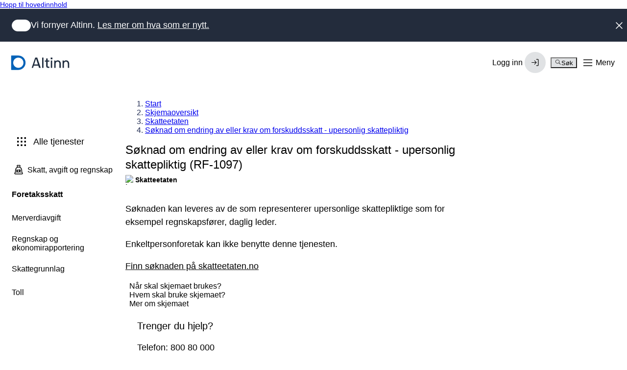

--- FILE ---
content_type: text/html; charset=utf-8
request_url: https://info.altinn.no/skjemaoversikt/skatteetaten/soknad-om-endring-av-eller-krav-om-forskuddsskatt---upersonlig-skattyter/
body_size: 22967
content:

<!DOCTYPE html>
<html class="ap-profile" lang="no">
<head>
    <meta charset="UTF-8">
    <meta name="viewport" content="width=device-width, initial-scale=1.0" />
    <title>Altinn - S&#xF8;knad om endring av eller krav om forskuddsskatt - upersonlig skattepliktig</title>

        <link rel="canonical" href="https://info.altinn.no/skjemaoversikt/skatteetaten/soknad-om-endring-av-eller-krav-om-forskuddsskatt---upersonlig-skattyter/" />



        <meta name="keywords" content="forskuddsskatt skattyter upersonlig 1097 RF-1097 RF1097" />

    <!-- Favicons -->
    <link rel="apple-touch-icon" sizes="57x57" href="/Static/favicon/apple-touch-icon-57x57.png">
    <link rel="apple-touch-icon" sizes="60x60" href="/Static/favicon/apple-touch-icon-60x60.png">
    <link rel="apple-touch-icon" sizes="72x72" href="/Static/favicon/apple-touch-icon-72x72.png">
    <link rel="apple-touch-icon" sizes="76x76" href="/Static/favicon/apple-touch-icon-76x76.png">
    <link rel="apple-touch-icon" sizes="114x114" href="/Static/favicon/apple-touch-icon-114x114.png">
    <link rel="apple-touch-icon" sizes="120x120" href="/Static/favicon/apple-touch-icon-120x120.png">
    <link rel="apple-touch-icon" sizes="144x144" href="/Static/favicon/apple-touch-icon-144x144.png">
    <link rel="apple-touch-icon" sizes="152x152" href="/Static/favicon/apple-touch-icon-152x152.png">
    <link rel="apple-touch-icon" sizes="180x180" href="/Static/favicon/apple-touch-icon-180x180.png">
    <link rel="icon" type="image/png" href="/Static/favicon/favicon-32x32.png" sizes="32x32">
    <link rel="icon" type="image/png" href="/Static/favicon/android-chrome-192x192.png" sizes="192x192">
    <link rel="icon" type="image/png" href="/Static/favicon/favicon-96x96.png" sizes="96x96">
    <link rel="icon" type="image/png" href="/Static/favicon/favicon-16x16.png" sizes="16x16">
    <link rel="shortcut icon" type="image/png" href="/Static/favicon/favicon-16x16.png" sizes="16x16">
    <link rel="manifest" href="/Static/favicon/manifest.json" crossorigin="use-credentials">
    <link rel="mask-icon" href="/Static/favicon/safari-pinned-tab.svg">
    <link rel="stylesheet" href="https://altinncdn.no/fonts/inter/v4.1/inter.css" integrity="sha384-OcHzc/By/OPw9uJREawUCjP2inbOGKtKb4A/I2iXxmknUfog2H8Adx71tWVZRscD" crossorigin="anonymous">
    <meta name="apple-mobile-web-app-title" content="Altinn">
    <meta name="application-name" content="Altinn">
    <meta name="msapplication-TileColor" content="#da532c">
    <meta name="msapplication-TileImage" content="/mstile-144x144.png">
    <meta name="theme-color" content="#ffffff">

    



    
<script src="/Scripts/jquery-3.7.0.min.js"></script>
<script src="/Static/js/infoportal.vendor.js"></script>
<script src="/Static/js/infoportal.js"></script>
<script src="/Static/js/portal/ReporteeUtils.js"></script>
<script src="/Static/js/search/altinn-quicksearch.js"></script>
<script src="/Static/js/subscription/newsletter-subscription.js"></script>
<script src="/Static/js/eGuideScript.js"></script>
<script src="/dist/runtime.188b6d73.js"></script>
<script src="/dist/vendor.562d5cb0.js"></script>
<script src="/dist/client.7a65ad0f.js"></script>

    
<link rel="stylesheet" href="/dist/vendor.fa0bcbc0.css">
<link rel="stylesheet" href="/dist/client.e44909f3.css">



<script type="text/javascript">
       !(function (cfg) { function e() { cfg.onInit && cfg.onInit(n) } var x, w, D, t, E, n, C = window, O = document, b = C.location, q = "script", I = "ingestionendpoint", L = "disableExceptionTracking", j = "ai.device."; "instrumentationKey"[x = "toLowerCase"](), w = "crossOrigin", D = "POST", t = "appInsightsSDK", E = cfg.name || "appInsights", (cfg.name || C[t]) && (C[t] = E), n = C[E] || function (g) { var f = !1, m = !1, h = { initialize: !0, queue: [], sv: "8", version: 2, config: g }; function v(e, t) { var n = {}, i = "Browser"; function a(e) { e = "" + e; return 1 === e.length ? "0" + e : e } return n[j + "id"] = i[x](), n[j + "type"] = i, n["ai.operation.name"] = b && b.pathname || "_unknown_", n["ai.internal.sdkVersion"] = "javascript:snippet_" + (h.sv || h.version), { time: (i = new Date).getUTCFullYear() + "-" + a(1 + i.getUTCMonth()) + "-" + a(i.getUTCDate()) + "T" + a(i.getUTCHours()) + ":" + a(i.getUTCMinutes()) + ":" + a(i.getUTCSeconds()) + "." + (i.getUTCMilliseconds() / 1e3).toFixed(3).slice(2, 5) + "Z", iKey: e, name: "Microsoft.ApplicationInsights." + e.replace(/-/g, "") + "." + t, sampleRate: 100, tags: n, data: { baseData: { ver: 2 } }, ver: undefined, seq: "1", aiDataContract: undefined } } var n, i, t, a, y = -1, T = 0, S = ["js.monitor.azure.com", "js.cdn.applicationinsights.io", "js.cdn.monitor.azure.com", "js0.cdn.applicationinsights.io", "js0.cdn.monitor.azure.com", "js2.cdn.applicationinsights.io", "js2.cdn.monitor.azure.com", "az416426.vo.msecnd.net"], o = g.url || cfg.src, r = function () { return s(o, null) }; function s(d, t) { if ((n = navigator) && (~(n = (n.userAgent || "").toLowerCase()).indexOf("msie") || ~n.indexOf("trident/")) && ~d.indexOf("ai.3") && (d = d.replace(/(\/)(ai\.3\.)([^\d]*)$/, function (e, t, n) { return t + "ai.2" + n })), !1 !== cfg.cr) for (var e = 0; e < S.length; e++)if (0 < d.indexOf(S[e])) { y = e; break } var n, i = function (e) { var a, t, n, i, o, r, s, c, u, l; h.queue = [], m || (0 <= y && T + 1 < S.length ? (a = (y + T + 1) % S.length, p(d.replace(/^(.*\/\/)([\w\.]*)(\/.*)$/, function (e, t, n, i) { return t + S[a] + i })), T += 1) : (f = m = !0, s = d, !0 !== cfg.dle && (c = (t = function () { var e, t = {}, n = g.connectionString; if (n) for (var i = n.split(";"), a = 0; a < i.length; a++) { var o = i[a].split("="); 2 === o.length && (t[o[0][x]()] = o[1]) } return t[I] || (e = (n = t.endpointsuffix) ? t.location : null, t[I] = "https://" + (e ? e + "." : "") + "dc." + (n || "services.visualstudio.com")), t }()).instrumentationkey || g.instrumentationKey || "", t = (t = (t = t[I]) && "/" === t.slice(-1) ? t.slice(0, -1) : t) ? t + "/v2/track" : g.endpointUrl, t = g.userOverrideEndpointUrl || t, (n = []).push((i = "SDK LOAD Failure: Failed to load Application Insights SDK script (See stack for details)", o = s, u = t, (l = (r = v(c, "Exception")).data).baseType = "ExceptionData", l.baseData.exceptions = [{ typeName: "SDKLoadFailed", message: i.replace(/\./g, "-"), hasFullStack: !1, stack: i + "\nSnippet failed to load [" + o + "] -- Telemetry is disabled\nHelp Link: https://go.microsoft.com/fwlink/?linkid=2128109\nHost: " + (b && b.pathname || "_unknown_") + "\nEndpoint: " + u, parsedStack: [] }], r)), n.push((l = s, i = t, (u = (o = v(c, "Message")).data).baseType = "MessageData", (r = u.baseData).message = 'AI (Internal): 99 message:"' + ("SDK LOAD Failure: Failed to load Application Insights SDK script (See stack for details) (" + l + ")").replace(/\"/g, "") + '"', r.properties = { endpoint: i }, o)), s = n, c = t, JSON && ((u = C.fetch) && !cfg.useXhr ? u(c, { method: D, body: JSON.stringify(s), mode: "cors" }) : XMLHttpRequest && ((l = new XMLHttpRequest).open(D, c), l.setRequestHeader("Content-type", "application/json"), l.send(JSON.stringify(s))))))) }, a = function (e, t) { m || setTimeout(function () { !t && h.core || i() }, 500), f = !1 }, p = function (e) { var n = O.createElement(q), e = (n.src = e, t && (n.integrity = t), n.setAttribute("data-ai-name", E), cfg[w]); return !e && "" !== e || "undefined" == n[w] || (n[w] = e), n.onload = a, n.onerror = i, n.onreadystatechange = function (e, t) { "loaded" !== n.readyState && "complete" !== n.readyState || a(0, t) }, cfg.ld && cfg.ld < 0 ? O.getElementsByTagName("head")[0].appendChild(n) : setTimeout(function () { O.getElementsByTagName(q)[0].parentNode.appendChild(n) }, cfg.ld || 0), n }; p(d) } cfg.sri && (n = o.match(/^((http[s]?:\/\/.*\/)\w+(\.\d+){1,5})\.(([\w]+\.){0,2}js)$/)) && 6 === n.length ? (d = "".concat(n[1], ".integrity.json"), i = "@".concat(n[4]), l = window.fetch, t = function (e) { if (!e.ext || !e.ext[i] || !e.ext[i].file) throw Error("Error Loading JSON response"); var t = e.ext[i].integrity || null; s(o = n[2] + e.ext[i].file, t) }, l && !cfg.useXhr ? l(d, { method: "GET", mode: "cors" }).then(function (e) { return e.json()["catch"](function () { return {} }) }).then(t)["catch"](r) : XMLHttpRequest && ((a = new XMLHttpRequest).open("GET", d), a.onreadystatechange = function () { if (a.readyState === XMLHttpRequest.DONE) if (200 === a.status) try { t(JSON.parse(a.responseText)) } catch (e) { r() } else r() }, a.send())) : o && r(); try { h.cookie = O.cookie } catch (k) { } function e(e) { for (; e.length;)!function (t) { h[t] = function () { var e = arguments; f || h.queue.push(function () { h[t].apply(h, e) }) } }(e.pop()) } var c, u, l = "track", d = "TrackPage", p = "TrackEvent", l = (e([l + "Event", l + "PageView", l + "Exception", l + "Trace", l + "DependencyData", l + "Metric", l + "PageViewPerformance", "start" + d, "stop" + d, "start" + p, "stop" + p, "addTelemetryInitializer", "setAuthenticatedUserContext", "clearAuthenticatedUserContext", "flush"]), h.SeverityLevel = { Verbose: 0, Information: 1, Warning: 2, Error: 3, Critical: 4 }, (g.extensionConfig || {}).ApplicationInsightsAnalytics || {}); return !0 !== g[L] && !0 !== l[L] && (e(["_" + (c = "onerror")]), u = C[c], C[c] = function (e, t, n, i, a) { var o = u && u(e, t, n, i, a); return !0 !== o && h["_" + c]({ message: e, url: t, lineNumber: n, columnNumber: i, error: a, evt: C.event }), o }, g.autoExceptionInstrumented = !0), h }(cfg.cfg), (C[E] = n).queue && 0 === n.queue.length ? (n.queue.push(e), n.trackPageView({})) : e(); })({
        src: "https://js.monitor.azure.com/scripts/b/ai.3.gbl.min.js",
        crossOrigin: "anonymous", // When supplied this will add the provided value as the cross origin attribute on the script tag
        onInit: function (sdk) {
            sdk.addTelemetryInitializer(function (envelope) {
                envelope.baseData = envelope.baseData || {};
                if (Object.hasOwn(envelope.baseData, "uri")) {
                    envelope.baseData.uri = envelope.baseData.uri.split("?")[0];
                }
                if (Object.hasOwn(envelope.baseData, "refUri")) {
                    envelope.baseData.refUri = envelope.baseData.refUri.split("?")[0];
                }
                if (Object.hasOwn(envelope.baseData, "name")) {
                    envelope.baseData.name = envelope.baseData.name.split("?q")[0];//add q in case name includes ? for other reasons the query param
                }
                if (Object.hasOwn(envelope, "name")) {
                    envelope.name = envelope.name.split("?q")[0];//add q in case name includes ? for other reasons the query param
                }
                if (Object.hasOwn(envelope.baseData, "target")) {
                    envelope.baseData.target = envelope.baseData.target.split("?")[0];//add q in case name includes ? for other reasons the query param
                }
            });
        }, // Once the application insights instance has loaded and initialized this method will be called
        // sri: false, // Custom optional value to specify whether fetching the snippet from integrity file and do integrity check
        cfg: { // Application Insights Configuration
            connectionString: "InstrumentationKey=c0949395-ad88-4a4b-8867-79378076ba76;IngestionEndpoint=https://norwayeast-0.in.applicationinsights.azure.com/;LiveEndpoint=https://norwayeast.livediagnostics.monitor.azure.com/;ApplicationId=ee3e5724-d378-4845-bc16-137f52fd988f"
        }
    });
</script>

</head>
<body>


<div id="react_fd85436c2f2e42c1a6eb78211ce01113"><link rel="preload" as="image" href="https://altinncdn.no/orgs/skd/skd.svg"/><a class="ds-skip-link site-layout__skip-link" href="#main-content" data-color="person" data-size="xs">Hopp til hovedinnhold</a><div class="_base_vvp2v_1" data-color="company" data-theme="default" data-current-id=""><header class="_header_dg4o1_1" data-current-id=""><a tabindex="0" data-reverse="false" data-rounded="false" aria-disabled="false" class="_button_12ruc_1 _logo_mt7vd_1" href="/"><svg width="1em" height="1em" viewBox="0 0 24 24" fill="none" xmlns="http://www.w3.org/2000/svg" class="_symbol_mt7vd_8"><title>Digdir logo</title><path d="M12.3167 0H0.486059C0.357148 0 0.233518 0.0511029 0.142363 0.142066C0.0512097 0.23303 0 0.356402 0 0.485044V23.515C0 23.6436 0.0512097 23.767 0.142363 23.8579C0.233518 23.9489 0.357148 24 0.486059 24H12.3167C15.4455 23.9112 18.4163 22.6085 20.5979 20.3686C22.7795 18.1288 24 15.1284 24 12.0049C24 8.88133 22.7795 5.88089 20.5979 3.64106C18.4163 1.40122 15.4455 0.0985018 12.3167 0.00970113V0ZM13.4735 20.3815C11.6835 20.689 9.84199 20.4199 8.21543 19.6132C6.58891 18.8066 5.26188 17.5042 4.42651 15.8948C3.59114 14.2853 3.29078 12.4523 3.56892 10.6611C3.84707 8.86999 4.68929 7.2137 5.97362 5.93205C7.25795 4.6504 8.91774 3.80994 10.7126 3.53237C12.5075 3.25481 14.3444 3.55454 15.9572 4.38817C17.57 5.2218 18.875 6.54605 19.6834 8.16918C20.4918 9.79233 20.7614 11.6301 20.4534 13.4163C20.1535 15.1547 19.3216 16.7576 18.0717 18.0049C16.8218 19.2521 15.2155 20.0824 13.4735 20.3815Z" fill="currentColor"></path></svg><span class="_text_mt7vd_26">Altinn</span> </a><div class="_group_oia4i_1"><div data-testid="locale-switcher"><button tabindex="0" data-size="md" data-variant="text" data-reverse="false" data-rounded="false" data-selected="false" aria-disabled="false" class="_button_12ruc_1 _button_utwi0_1" aria-label="Open language-switcher"><span class="_wrapper_1y1r9_1" data-size="md"><span class="_icon_1y3dz_1 _icon_1y1r9_8"><span class="_shape_1y3dz_9"></span><svg xmlns="http://www.w3.org/2000/svg" width="1em" height="1em" fill="none" viewBox="0 0 24 24" focusable="false" role="img" aria-hidden="true" class="_svg_1y3dz_14"><path fill="currentColor" fill-rule="evenodd" d="M2.25 12c0-5.385 4.365-9.75 9.75-9.75s9.75 4.365 9.75 9.75-4.365 9.75-9.75 9.75S2.25 17.385 2.25 12m6.74-7.683A8.28 8.28 0 0 0 4.65 8.25h3.719a41 41 0 0 1 .62-3.934m1.63-.452a41 41 0 0 0-.742 4.385h4.245a41 41 0 0 0-.743-4.385 8.3 8.3 0 0 0-2.76 0M8.24 14.25a34.5 34.5 0 0 1 0-4.5H4.06A8.3 8.3 0 0 0 3.75 12c0 .78.108 1.535.31 2.25zm1.503 0a33 33 0 0 1 0-4.5h4.514c.103 1.51.103 2.997 0 4.5zm-.754 5.433a41 41 0 0 1-.62-3.933h-3.72a8.28 8.28 0 0 0 4.34 3.933m1.631.452a41 41 0 0 1-.743-4.385h4.246a41 41 0 0 1-.743 4.385 8.3 8.3 0 0 1-2.76 0m5.141-5.885c.098-1.502.098-2.99 0-4.5h4.179c.202.715.31 1.47.31 2.25a8.3 8.3 0 0 1-.31 2.25zm-.75-9.933a8.28 8.28 0 0 1 4.34 3.933h-3.72a41 41 0 0 0-.62-3.933m0 15.366c.276-1.344.483-2.648.62-3.933h3.72a8.28 8.28 0 0 1-4.34 3.933" clip-rule="evenodd"></path></svg></span></span></button></div><div class="_relative_afyu3_19"><button tabindex="0" data-color="accent" data-variant="solid" data-reverse="false" data-rounded="false" aria-disabled="false" class="_button_12ruc_1 _button_1uh95_1"><span class="_label_1bn1y_1">Meny</span><span class="_wrapper_1y1r9_1 _loginIcon_1uh95_20"><svg xmlns="http://www.w3.org/2000/svg" width="1em" height="1em" fill="none" viewBox="0 0 24 24" focusable="false" role="img" class="_icon_1uh95_44" aria-label="Login Icon"><path fill="currentColor" fill-rule="evenodd" d="M7.25 7a4.75 4.75 0 0 1 9.5 0v2.25H17c.966 0 1.75.784 1.75 1.75v9a.75.75 0 0 1-.75.75H6a.75.75 0 0 1-.75-.75v-9c0-.966.784-1.75 1.75-1.75h.25zm1.5 0a3.25 3.25 0 0 1 6.5 0v2.25h-6.5zM7 10.75a.25.25 0 0 0-.25.25v8.25h10.5V11a.25.25 0 0 0-.25-.25zm3.5 3.75a1.5 1.5 0 1 1 2.25 1.3V17a.75.75 0 0 1-1.5 0v-1.2a1.5 1.5 0 0 1-.75-1.3" clip-rule="evenodd"></path></svg></span></button><div class="_dropdown_1tyzv_1 _dropdown_afyu3_6" data-layout="desktop" data-theme="default" data-shadow="md" data-size="lg" data-placement="right" data-padding="true" data-expanded="false"><nav class="_nav_b7k4e_1" aria-label="Menu"><nav class="_menu_twp4i_1"><ul class="_list_twp4i_12" role="group"><li class="_item_twp4i_18" role="presentation"><a tabindex="0" class="_item_ygbc3_1" data-interactive="true" data-active="false" data-size="lg" aria-disabled="false" data-selected="false" href="https://af.altinn.no/"><span class="_content_ygbc3_40"><div class="_icon_1b18x_1" data-size="lg"><span data-theme="subtle" class="_icon_1y3dz_1"><span class="_shape_1y3dz_9"></span><svg xmlns="http://www.w3.org/2000/svg" width="1em" height="1em" fill="none" viewBox="0 0 24 24" focusable="false" role="img" aria-hidden="true" class="_svg_1y3dz_14"><path fill="currentColor" fill-rule="evenodd" d="M6 4.25a.75.75 0 0 0-.696.471L2.31 12.206a.75.75 0 0 0-.06.312V19c0 .414.336.75.75.75h18a.75.75 0 0 0 .75-.75v-6.484a.75.75 0 0 0-.06-.31L18.696 4.72A.75.75 0 0 0 18 4.25zm13.892 7.5-2.4-6H6.508l-2.4 6h2.774a1.75 1.75 0 0 1 1.565.967l.947 1.895a.25.25 0 0 0 .224.138h4.764a.25.25 0 0 0 .224-.138l.947-1.895a1.75 1.75 0 0 1 1.565-.967z" clip-rule="evenodd"></path></svg></span></div><span class="_label_1el1b_1" data-size="lg"><span class="_heading_1dyne_1 _title_1el1b_22" data-leading="tight" data-weight="medium">Innboks</span></span><span class="_controls_w98qm_46"><span class="_badge_yrqxu_1" data-variant="subtle" data-size="sm"><span class="_label_yrqxu_28">Beta</span></span></span></span></a></li><li class="_item_twp4i_18" role="presentation"><a tabindex="0" class="_item_ygbc3_1" data-interactive="true" data-active="false" data-size="lg" aria-disabled="false" data-selected="false" href="https://am.ui.altinn.no/accessmanagement/ui"><span class="_content_ygbc3_40"><div class="_icon_1b18x_1" data-size="lg"><span data-theme="subtle" class="_icon_1y3dz_1"><span class="_shape_1y3dz_9"></span><svg xmlns="http://www.w3.org/2000/svg" width="1em" height="1em" fill="none" viewBox="0 0 24 24" focusable="false" role="img" aria-hidden="true" class="_svg_1y3dz_14"><path fill="currentColor" fill-rule="evenodd" d="M12 2.25A4.75 4.75 0 0 0 7.25 7v2.25H7A1.75 1.75 0 0 0 5.25 11v9c0 .414.336.75.75.75h12a.75.75 0 0 0 .75-.75v-9A1.75 1.75 0 0 0 17 9.25h-.25V7A4.75 4.75 0 0 0 12 2.25m3.25 7V7a3.25 3.25 0 0 0-6.5 0v2.25zM12 13a1.5 1.5 0 0 0-.75 2.8V17a.75.75 0 0 0 1.5 0v-1.2A1.5 1.5 0 0 0 12 13" clip-rule="evenodd"></path></svg></span></div><span class="_label_1el1b_1" data-size="lg"><span class="_heading_1dyne_1 _title_1el1b_22" data-leading="tight" data-weight="medium">Tilgangsstyring</span></span><span class="_controls_w98qm_46"><span class="_badge_yrqxu_1" data-variant="subtle" data-size="sm"><span class="_label_yrqxu_28">Beta</span></span></span></span></a></li><li class="_item_twp4i_18" role="presentation"><a tabindex="0" class="_item_ygbc3_1" data-interactive="true" data-active="false" data-size="lg" aria-disabled="false" data-selected="false" href="/skjemaoversikt/"><span class="_content_ygbc3_40"><div class="_icon_1b18x_1" data-size="lg"><span data-theme="subtle" class="_icon_1y3dz_1"><span class="_shape_1y3dz_9"></span><svg xmlns="http://www.w3.org/2000/svg" width="1em" height="1em" fill="none" viewBox="0 0 24 24" focusable="false" role="img" aria-hidden="true" class="_svg_1y3dz_14"><path fill="currentColor" fill-rule="evenodd" d="M4.25 5A.75.75 0 0 1 5 4.25h1.5a.75.75 0 0 1 .75.75v1.5a.75.75 0 0 1-.75.75H5a.75.75 0 0 1-.75-.75zm0 6.25A.75.75 0 0 1 5 10.5h1.5a.75.75 0 0 1 .75.75v1.5a.75.75 0 0 1-.75.75H5a.75.75 0 0 1-.75-.75zm.75 5.5a.75.75 0 0 0-.75.75V19c0 .414.336.75.75.75h1.5a.75.75 0 0 0 .75-.75v-1.5a.75.75 0 0 0-.75-.75zM10.5 5a.75.75 0 0 1 .75-.75h1.5a.75.75 0 0 1 .75.75v1.5a.75.75 0 0 1-.75.75h-1.5a.75.75 0 0 1-.75-.75zm.75 5.5a.75.75 0 0 0-.75.75v1.5c0 .414.336.75.75.75h1.5a.75.75 0 0 0 .75-.75v-1.5a.75.75 0 0 0-.75-.75zm-.75 7a.75.75 0 0 1 .75-.75h1.5a.75.75 0 0 1 .75.75V19a.75.75 0 0 1-.75.75h-1.5a.75.75 0 0 1-.75-.75zm7-13.25a.75.75 0 0 0-.75.75v1.5c0 .414.336.75.75.75H19a.75.75 0 0 0 .75-.75V5a.75.75 0 0 0-.75-.75zm-.75 7a.75.75 0 0 1 .75-.75H19a.75.75 0 0 1 .75.75v1.5a.75.75 0 0 1-.75.75h-1.5a.75.75 0 0 1-.75-.75zm.75 5.5a.75.75 0 0 0-.75.75V19c0 .414.336.75.75.75H19a.75.75 0 0 0 .75-.75v-1.5a.75.75 0 0 0-.75-.75z" clip-rule="evenodd"></path></svg></span></div><span class="_label_1el1b_1" data-size="lg"><span class="_heading_1dyne_1 _title_1el1b_22" data-leading="tight" data-weight="medium">Alle skjema og tjenester</span></span><span class="_controls_w98qm_46"></span></span></a></li><li class="_item_twp4i_18" role="separator"></li><li class="_item_twp4i_18" role="presentation"><a tabindex="0" class="_item_ygbc3_1" data-interactive="true" data-active="false" data-size="sm" aria-disabled="false" data-selected="false" href="/nyheter/om-nye-altinn/"><span class="_content_ygbc3_40"><div class="_icon_1b18x_1" data-size="sm"><span class="_icon_1y3dz_1"><span class="_shape_1y3dz_9"></span><svg xmlns="http://www.w3.org/2000/svg" width="1em" height="1em" fill="none" viewBox="0 0 24 24" focusable="false" role="img" aria-hidden="true" class="_svg_1y3dz_14"><path fill="currentColor" fill-rule="evenodd" d="M4 3.25a.75.75 0 0 0-.75.75v16c0 .414.336.75.75.75h16a.75.75 0 0 0 .75-.75V4a.75.75 0 0 0-.75-.75zm.75 16V4.75h14.5v14.5zM11 7.75a1 1 0 1 1 2 0 1 1 0 0 1-2 0M10.5 10a.75.75 0 0 0 0 1.5h.75v4h-.75a.75.75 0 0 0 0 1.5h3a.75.75 0 0 0 0-1.5h-.75v-4.75A.75.75 0 0 0 12 10z" clip-rule="evenodd"></path></svg></span></div><span class="_label_1el1b_1" data-size="sm"><span class="_heading_1dyne_1 _title_1el1b_22" data-leading="tight" data-weight="normal">Om nye altinn</span></span><span class="_controls_w98qm_46"></span></span></a></li><li class="_item_twp4i_18" role="presentation"><a tabindex="0" class="_item_ygbc3_1" data-interactive="true" data-active="false" data-size="sm" aria-disabled="false" data-selected="false" href="/starte-og-drive/"><span class="_content_ygbc3_40"><div class="_icon_1b18x_1" data-size="sm"><span class="_icon_1y3dz_1"><span class="_shape_1y3dz_9"></span><svg xmlns="http://www.w3.org/2000/svg" width="1em" height="1em" fill="none" viewBox="0 0 24 24" focusable="false" role="img" aria-hidden="true" class="_svg_1y3dz_14"><path fill="currentColor" fill-rule="evenodd" d="M10.25 3a.75.75 0 0 1 .75-.75h10a.75.75 0 0 1 .75.75v18a.75.75 0 0 1-.75.75H3a.75.75 0 0 1-.75-.75v-8a.75.75 0 0 1 .75-.75h7.25zm3.5 10a.75.75 0 0 0-.75-.75h-1.25v-8.5h8.5v16.5h-6.5zm-1.5.75v6.5h-8.5v-6.5zm6.5-8.25a.75.75 0 0 0-1.5 0v1a.75.75 0 0 0 1.5 0zM5.5 15.25a.75.75 0 0 0 0 1.5h1a.75.75 0 0 0 0-1.5zm2.25.75a.75.75 0 0 1 .75-.75h1a.75.75 0 0 1 0 1.5h-1a.75.75 0 0 1-.75-.75m11-6.5a.75.75 0 0 0-1.5 0v1a.75.75 0 0 0 1.5 0zM18 12.75a.75.75 0 0 1 .75.75v1a.75.75 0 0 1-1.5 0v-1a.75.75 0 0 1 .75-.75" clip-rule="evenodd"></path></svg></span></div><span class="_label_1el1b_1" data-size="sm"><span class="_heading_1dyne_1 _title_1el1b_22" data-leading="tight" data-weight="normal">Starte og drive bedrift</span></span><span class="_controls_w98qm_46"></span></span></a></li><li class="_item_twp4i_18" role="presentation"><a tabindex="0" class="_item_ygbc3_1" data-interactive="true" data-active="false" data-size="sm" aria-disabled="false" data-selected="false" href="/hjelp/"><span class="_content_ygbc3_40"><div class="_icon_1b18x_1" data-size="sm"><span class="_icon_1y3dz_1"><span class="_shape_1y3dz_9"></span><svg xmlns="http://www.w3.org/2000/svg" width="1em" height="1em" fill="none" viewBox="0 0 24 24" focusable="false" role="img" aria-hidden="true" class="_svg_1y3dz_14"><path fill="currentColor" fill-rule="evenodd" d="M6 4.75c-.69 0-1.25.56-1.25 1.25v12.675l3.864-2.318A.75.75 0 0 1 9 16.25h9c.69 0 1.25-.56 1.25-1.25V6c0-.69-.56-1.25-1.25-1.25zM3.25 6A2.75 2.75 0 0 1 6 3.25h12A2.75 2.75 0 0 1 20.75 6v9A2.75 2.75 0 0 1 18 17.75H9.208l-4.822 2.893A.75.75 0 0 1 3.25 20zm8.75.25a.75.75 0 0 1 .75.75v3.5a.75.75 0 0 1-1.5 0V7a.75.75 0 0 1 .75-.75m0 6a1 1 0 1 0 0 2 1 1 0 0 0 0-2" clip-rule="evenodd"></path></svg></span></div><span class="_label_1el1b_1" data-size="sm"><span class="_heading_1dyne_1 _title_1el1b_22" data-leading="tight" data-weight="normal">Trenger du hjelp?</span></span><span class="_controls_w98qm_46"></span></span></a></li></ul></nav></nav></div></div></div><div class="_drawer_tvpob_1 _drawer_afyu3_1" data-placement="inline" data-variant="default" data-expanded="false" data-layout="mobile"><nav class="_nav_b7k4e_1" aria-label="Menu"><nav class="_menu_twp4i_1"><ul class="_list_twp4i_12" role="group"><li class="_item_twp4i_18" role="presentation"><a tabindex="0" class="_item_ygbc3_1" data-interactive="true" data-active="false" data-size="lg" aria-disabled="false" data-selected="false" href="https://af.altinn.no/"><span class="_content_ygbc3_40"><div class="_icon_1b18x_1" data-size="lg"><span data-theme="subtle" class="_icon_1y3dz_1"><span class="_shape_1y3dz_9"></span><svg xmlns="http://www.w3.org/2000/svg" width="1em" height="1em" fill="none" viewBox="0 0 24 24" focusable="false" role="img" aria-hidden="true" class="_svg_1y3dz_14"><path fill="currentColor" fill-rule="evenodd" d="M6 4.25a.75.75 0 0 0-.696.471L2.31 12.206a.75.75 0 0 0-.06.312V19c0 .414.336.75.75.75h18a.75.75 0 0 0 .75-.75v-6.484a.75.75 0 0 0-.06-.31L18.696 4.72A.75.75 0 0 0 18 4.25zm13.892 7.5-2.4-6H6.508l-2.4 6h2.774a1.75 1.75 0 0 1 1.565.967l.947 1.895a.25.25 0 0 0 .224.138h4.764a.25.25 0 0 0 .224-.138l.947-1.895a1.75 1.75 0 0 1 1.565-.967z" clip-rule="evenodd"></path></svg></span></div><span class="_label_1el1b_1" data-size="lg"><span class="_heading_1dyne_1 _title_1el1b_22" data-leading="tight" data-weight="medium">Innboks</span></span><span class="_controls_w98qm_46"><span class="_badge_yrqxu_1" data-variant="subtle" data-size="sm"><span class="_label_yrqxu_28">Beta</span></span></span></span></a></li><li class="_item_twp4i_18" role="presentation"><a tabindex="0" class="_item_ygbc3_1" data-interactive="true" data-active="false" data-size="lg" aria-disabled="false" data-selected="false" href="https://am.ui.altinn.no/accessmanagement/ui"><span class="_content_ygbc3_40"><div class="_icon_1b18x_1" data-size="lg"><span data-theme="subtle" class="_icon_1y3dz_1"><span class="_shape_1y3dz_9"></span><svg xmlns="http://www.w3.org/2000/svg" width="1em" height="1em" fill="none" viewBox="0 0 24 24" focusable="false" role="img" aria-hidden="true" class="_svg_1y3dz_14"><path fill="currentColor" fill-rule="evenodd" d="M12 2.25A4.75 4.75 0 0 0 7.25 7v2.25H7A1.75 1.75 0 0 0 5.25 11v9c0 .414.336.75.75.75h12a.75.75 0 0 0 .75-.75v-9A1.75 1.75 0 0 0 17 9.25h-.25V7A4.75 4.75 0 0 0 12 2.25m3.25 7V7a3.25 3.25 0 0 0-6.5 0v2.25zM12 13a1.5 1.5 0 0 0-.75 2.8V17a.75.75 0 0 0 1.5 0v-1.2A1.5 1.5 0 0 0 12 13" clip-rule="evenodd"></path></svg></span></div><span class="_label_1el1b_1" data-size="lg"><span class="_heading_1dyne_1 _title_1el1b_22" data-leading="tight" data-weight="medium">Tilgangsstyring</span></span><span class="_controls_w98qm_46"><span class="_badge_yrqxu_1" data-variant="subtle" data-size="sm"><span class="_label_yrqxu_28">Beta</span></span></span></span></a></li><li class="_item_twp4i_18" role="presentation"><a tabindex="0" class="_item_ygbc3_1" data-interactive="true" data-active="false" data-size="lg" aria-disabled="false" data-selected="false" href="/skjemaoversikt/"><span class="_content_ygbc3_40"><div class="_icon_1b18x_1" data-size="lg"><span data-theme="subtle" class="_icon_1y3dz_1"><span class="_shape_1y3dz_9"></span><svg xmlns="http://www.w3.org/2000/svg" width="1em" height="1em" fill="none" viewBox="0 0 24 24" focusable="false" role="img" aria-hidden="true" class="_svg_1y3dz_14"><path fill="currentColor" fill-rule="evenodd" d="M4.25 5A.75.75 0 0 1 5 4.25h1.5a.75.75 0 0 1 .75.75v1.5a.75.75 0 0 1-.75.75H5a.75.75 0 0 1-.75-.75zm0 6.25A.75.75 0 0 1 5 10.5h1.5a.75.75 0 0 1 .75.75v1.5a.75.75 0 0 1-.75.75H5a.75.75 0 0 1-.75-.75zm.75 5.5a.75.75 0 0 0-.75.75V19c0 .414.336.75.75.75h1.5a.75.75 0 0 0 .75-.75v-1.5a.75.75 0 0 0-.75-.75zM10.5 5a.75.75 0 0 1 .75-.75h1.5a.75.75 0 0 1 .75.75v1.5a.75.75 0 0 1-.75.75h-1.5a.75.75 0 0 1-.75-.75zm.75 5.5a.75.75 0 0 0-.75.75v1.5c0 .414.336.75.75.75h1.5a.75.75 0 0 0 .75-.75v-1.5a.75.75 0 0 0-.75-.75zm-.75 7a.75.75 0 0 1 .75-.75h1.5a.75.75 0 0 1 .75.75V19a.75.75 0 0 1-.75.75h-1.5a.75.75 0 0 1-.75-.75zm7-13.25a.75.75 0 0 0-.75.75v1.5c0 .414.336.75.75.75H19a.75.75 0 0 0 .75-.75V5a.75.75 0 0 0-.75-.75zm-.75 7a.75.75 0 0 1 .75-.75H19a.75.75 0 0 1 .75.75v1.5a.75.75 0 0 1-.75.75h-1.5a.75.75 0 0 1-.75-.75zm.75 5.5a.75.75 0 0 0-.75.75V19c0 .414.336.75.75.75H19a.75.75 0 0 0 .75-.75v-1.5a.75.75 0 0 0-.75-.75z" clip-rule="evenodd"></path></svg></span></div><span class="_label_1el1b_1" data-size="lg"><span class="_heading_1dyne_1 _title_1el1b_22" data-leading="tight" data-weight="medium">Alle skjema og tjenester</span></span><span class="_controls_w98qm_46"></span></span></a></li><li class="_item_twp4i_18" role="separator"></li><li class="_item_twp4i_18" role="presentation"><a tabindex="0" class="_item_ygbc3_1" data-interactive="true" data-active="false" data-size="sm" aria-disabled="false" data-selected="false" href="/nyheter/om-nye-altinn/"><span class="_content_ygbc3_40"><div class="_icon_1b18x_1" data-size="sm"><span class="_icon_1y3dz_1"><span class="_shape_1y3dz_9"></span><svg xmlns="http://www.w3.org/2000/svg" width="1em" height="1em" fill="none" viewBox="0 0 24 24" focusable="false" role="img" aria-hidden="true" class="_svg_1y3dz_14"><path fill="currentColor" fill-rule="evenodd" d="M4 3.25a.75.75 0 0 0-.75.75v16c0 .414.336.75.75.75h16a.75.75 0 0 0 .75-.75V4a.75.75 0 0 0-.75-.75zm.75 16V4.75h14.5v14.5zM11 7.75a1 1 0 1 1 2 0 1 1 0 0 1-2 0M10.5 10a.75.75 0 0 0 0 1.5h.75v4h-.75a.75.75 0 0 0 0 1.5h3a.75.75 0 0 0 0-1.5h-.75v-4.75A.75.75 0 0 0 12 10z" clip-rule="evenodd"></path></svg></span></div><span class="_label_1el1b_1" data-size="sm"><span class="_heading_1dyne_1 _title_1el1b_22" data-leading="tight" data-weight="normal">Om nye altinn</span></span><span class="_controls_w98qm_46"></span></span></a></li><li class="_item_twp4i_18" role="presentation"><a tabindex="0" class="_item_ygbc3_1" data-interactive="true" data-active="false" data-size="sm" aria-disabled="false" data-selected="false" href="/starte-og-drive/"><span class="_content_ygbc3_40"><div class="_icon_1b18x_1" data-size="sm"><span class="_icon_1y3dz_1"><span class="_shape_1y3dz_9"></span><svg xmlns="http://www.w3.org/2000/svg" width="1em" height="1em" fill="none" viewBox="0 0 24 24" focusable="false" role="img" aria-hidden="true" class="_svg_1y3dz_14"><path fill="currentColor" fill-rule="evenodd" d="M10.25 3a.75.75 0 0 1 .75-.75h10a.75.75 0 0 1 .75.75v18a.75.75 0 0 1-.75.75H3a.75.75 0 0 1-.75-.75v-8a.75.75 0 0 1 .75-.75h7.25zm3.5 10a.75.75 0 0 0-.75-.75h-1.25v-8.5h8.5v16.5h-6.5zm-1.5.75v6.5h-8.5v-6.5zm6.5-8.25a.75.75 0 0 0-1.5 0v1a.75.75 0 0 0 1.5 0zM5.5 15.25a.75.75 0 0 0 0 1.5h1a.75.75 0 0 0 0-1.5zm2.25.75a.75.75 0 0 1 .75-.75h1a.75.75 0 0 1 0 1.5h-1a.75.75 0 0 1-.75-.75m11-6.5a.75.75 0 0 0-1.5 0v1a.75.75 0 0 0 1.5 0zM18 12.75a.75.75 0 0 1 .75.75v1a.75.75 0 0 1-1.5 0v-1a.75.75 0 0 1 .75-.75" clip-rule="evenodd"></path></svg></span></div><span class="_label_1el1b_1" data-size="sm"><span class="_heading_1dyne_1 _title_1el1b_22" data-leading="tight" data-weight="normal">Starte og drive bedrift</span></span><span class="_controls_w98qm_46"></span></span></a></li><li class="_item_twp4i_18" role="presentation"><a tabindex="0" class="_item_ygbc3_1" data-interactive="true" data-active="false" data-size="sm" aria-disabled="false" data-selected="false" href="/hjelp/"><span class="_content_ygbc3_40"><div class="_icon_1b18x_1" data-size="sm"><span class="_icon_1y3dz_1"><span class="_shape_1y3dz_9"></span><svg xmlns="http://www.w3.org/2000/svg" width="1em" height="1em" fill="none" viewBox="0 0 24 24" focusable="false" role="img" aria-hidden="true" class="_svg_1y3dz_14"><path fill="currentColor" fill-rule="evenodd" d="M6 4.75c-.69 0-1.25.56-1.25 1.25v12.675l3.864-2.318A.75.75 0 0 1 9 16.25h9c.69 0 1.25-.56 1.25-1.25V6c0-.69-.56-1.25-1.25-1.25zM3.25 6A2.75 2.75 0 0 1 6 3.25h12A2.75 2.75 0 0 1 20.75 6v9A2.75 2.75 0 0 1 18 17.75H9.208l-4.822 2.893A.75.75 0 0 1 3.25 20zm8.75.25a.75.75 0 0 1 .75.75v3.5a.75.75 0 0 1-1.5 0V7a.75.75 0 0 1 .75-.75m0 6a1 1 0 1 0 0 2 1 1 0 0 0 0-2" clip-rule="evenodd"></path></svg></span></div><span class="_label_1el1b_1" data-size="sm"><span class="_heading_1dyne_1 _title_1el1b_22" data-leading="tight" data-weight="normal">Trenger du hjelp?</span></span><span class="_controls_w98qm_46"></span></span></a></li></ul></nav></nav></div></header><div class="_body_1voih_1" data-current-id=""><aside class="_sidebar_16tee_1" data-use-global-header="false" aria-hidden="false"><nav class="_menu_twp4i_1" data-variant="subtle"><ul class="_list_twp4i_12" role="group"><li class="_item_twp4i_18" role="presentation"><a tabindex="0" class="_item_ygbc3_1" data-interactive="true" data-active="false" data-size="lg" aria-disabled="false" href="/skjemaoversikt/"><span class="_content_ygbc3_40"><div class="_icon_1b18x_1" data-size="lg"><span class="_icon_1y3dz_1"><span class="_shape_1y3dz_9"></span><svg xmlns="http://www.w3.org/2000/svg" width="1em" height="1em" fill="none" viewBox="0 0 24 24" focusable="false" role="img" aria-hidden="true" class="_svg_1y3dz_14"><path fill="currentColor" fill-rule="evenodd" d="M4.25 5A.75.75 0 0 1 5 4.25h1.5a.75.75 0 0 1 .75.75v1.5a.75.75 0 0 1-.75.75H5a.75.75 0 0 1-.75-.75zm0 6.25A.75.75 0 0 1 5 10.5h1.5a.75.75 0 0 1 .75.75v1.5a.75.75 0 0 1-.75.75H5a.75.75 0 0 1-.75-.75zm.75 5.5a.75.75 0 0 0-.75.75V19c0 .414.336.75.75.75h1.5a.75.75 0 0 0 .75-.75v-1.5a.75.75 0 0 0-.75-.75zM10.5 5a.75.75 0 0 1 .75-.75h1.5a.75.75 0 0 1 .75.75v1.5a.75.75 0 0 1-.75.75h-1.5a.75.75 0 0 1-.75-.75zm.75 5.5a.75.75 0 0 0-.75.75v1.5c0 .414.336.75.75.75h1.5a.75.75 0 0 0 .75-.75v-1.5a.75.75 0 0 0-.75-.75zm-.75 7a.75.75 0 0 1 .75-.75h1.5a.75.75 0 0 1 .75.75V19a.75.75 0 0 1-.75.75h-1.5a.75.75 0 0 1-.75-.75zm7-13.25a.75.75 0 0 0-.75.75v1.5c0 .414.336.75.75.75H19a.75.75 0 0 0 .75-.75V5a.75.75 0 0 0-.75-.75zm-.75 7a.75.75 0 0 1 .75-.75H19a.75.75 0 0 1 .75.75v1.5a.75.75 0 0 1-.75.75h-1.5a.75.75 0 0 1-.75-.75zm.75 5.5a.75.75 0 0 0-.75.75V19c0 .414.336.75.75.75H19a.75.75 0 0 0 .75-.75v-1.5a.75.75 0 0 0-.75-.75z" clip-rule="evenodd"></path></svg></span></div><span class="_label_1el1b_1" data-size="lg"><span class="_heading_1dyne_1 _title_1el1b_22" data-leading="tight" data-weight="medium">Alle tjenester</span></span><span class="_controls_w98qm_46"></span></span></a></li><li class="_item_twp4i_18" role="separator"></li><li class="_item_twp4i_18" role="presentation"><a tabindex="0" class="_item_ygbc3_1" data-interactive="true" data-active="false" data-size="md" aria-disabled="false" data-selected="false" href="/skjemaoversikt/kategori/skatt-avgift-og-regnskap/"><span class="_content_ygbc3_40"><div class="_icon_1b18x_1" data-size="md"><span class="_icon_1y3dz_1"><span class="_shape_1y3dz_9"></span><svg xmlns="http://www.w3.org/2000/svg" width="1em" height="1em" fill="none" viewBox="0 0 24 24" focusable="false" role="img" aria-hidden="true" class="_svg_1y3dz_14"><path fill="currentColor" fill-rule="evenodd" d="M10.08 3.043c-.228-.036-.38.182-.324.355l.659 1.975A9.7 9.7 0 0 1 12 5.25a9.7 9.7 0 0 1 1.585.123l.659-1.975c.057-.173-.096-.39-.323-.355-.66.104-1.424.207-1.921.207s-1.26-.103-1.92-.207m-1.747.829.633 1.897q-.626.249-1.15.61C6.75 7.115 6.06 8.147 5.614 9.305c-.817 2.12-.86 4.8-.863 7.204-.127.065-.27.145-.416.242-.42.28-1.084.85-1.084 1.749 0 .77.388 1.324.72 1.655a3 3 0 0 0 .666.5l.017.01.007.003.002.002h.002L5 20l-.335.67a.75.75 0 0 0 .335.08h14a.75.75 0 0 0 .335-.08L19 20l.336.67h.002l.002-.002.007-.003.017-.01q.02-.01.051-.027a3.03 3.03 0 0 0 .615-.472c.332-.332.72-.887.72-1.656 0-.898-.664-1.469-1.084-1.749a4 4 0 0 0-.416-.242c-.002-2.404-.046-5.085-.863-7.204-.446-1.158-1.136-2.19-2.204-2.926a5.8 5.8 0 0 0-1.149-.61l.633-1.897c.428-1.285-.69-2.515-1.98-2.31-.673.106-1.324.188-1.687.188s-1.014-.082-1.687-.189c-1.29-.204-2.408 1.026-1.98 2.31M18.787 19.25c.055-.04.12-.092.183-.155.168-.169.28-.364.28-.595 0-.102-.086-.281-.416-.501a2.8 2.8 0 0 0-.537-.275l-.031-.012h-.004v-.001h-.002a.75.75 0 0 1-.51-.711c0-2.61-.01-5.205-.762-7.156-.367-.95-.895-1.706-1.656-2.23S13.511 6.75 12 6.75s-2.571.34-3.332.864-1.29 1.28-1.656 2.23C6.26 11.795 6.25 14.389 6.25 17a.75.75 0 0 1-.51.71l-.001.001h-.001l-.004.002-.031.011a2.8 2.8 0 0 0-.537.275c-.33.22-.416.4-.416.501 0 .23.112.426.28.595.064.063.128.115.183.155zm-7.53-8.344a.75.75 0 0 1 .15 1.05l-1.558 2.076 1.557 2.076a.75.75 0 1 1-1.2.9L9.03 15.44v1.118a.75.75 0 0 1-1.5 0v-5.052a.75.75 0 0 1 1.5 0v1.118l1.176-1.569a.75.75 0 0 1 1.05-.15m1.62-.15a.75.75 0 0 0-.75.75v5.052a.75.75 0 0 0 1.5 0v-1.776h.366l1.056 2.111a.75.75 0 1 0 1.342-.67l-.872-1.744a2.013 2.013 0 0 0-1.062-3.723zm1.563 2.526h.027a.513.513 0 0 0-.01-1.027h-.83v1.027z" clip-rule="evenodd"></path></svg></span></div><span class="_label_1el1b_1" data-size="md"><span class="">Skatt, avgift og regnskap</span></span><span class="_controls_w98qm_46"></span></span></a></li><li class="_item_twp4i_18" role="separator"></li><li class="_item_twp4i_18" role="presentation"><a tabindex="0" class="_item_ygbc3_1" data-interactive="true" data-active="false" data-size="sm" aria-disabled="false" data-selected="true" href="/skjemaoversikt/kategori/skatt-avgift-og-regnskap/foretaksskatt/"><span class="_content_ygbc3_40"><span class="_label_1el1b_1" data-size="sm"><span class="selected">Foretaksskatt</span></span><span class="_controls_w98qm_46"></span></span></a></li><li class="_item_twp4i_18" role="presentation"><a tabindex="0" class="_item_ygbc3_1" data-interactive="true" data-active="false" data-size="sm" aria-disabled="false" data-selected="false" href="/skjemaoversikt/kategori/skatt-avgift-og-regnskap/merverdiavgift/"><span class="_content_ygbc3_40"><span class="_label_1el1b_1" data-size="sm"><span class="">Merverdiavgift</span></span><span class="_controls_w98qm_46"></span></span></a></li><li class="_item_twp4i_18" role="presentation"><a tabindex="0" class="_item_ygbc3_1" data-interactive="true" data-active="false" data-size="sm" aria-disabled="false" data-selected="false" href="/skjemaoversikt/kategori/skatt-avgift-og-regnskap/regnskap-og-okonomirapportering/"><span class="_content_ygbc3_40"><span class="_label_1el1b_1" data-size="sm"><span class="">Regnskap og økonomirapportering</span></span><span class="_controls_w98qm_46"></span></span></a></li><li class="_item_twp4i_18" role="presentation"><a tabindex="0" class="_item_ygbc3_1" data-interactive="true" data-active="false" data-size="sm" aria-disabled="false" data-selected="false" href="/skjemaoversikt/kategori/skatt-avgift-og-regnskap/skattegrunnlag/"><span class="_content_ygbc3_40"><span class="_label_1el1b_1" data-size="sm"><span class="">Skattegrunnlag</span></span><span class="_controls_w98qm_46"></span></span></a></li><li class="_item_twp4i_18" role="presentation"><a tabindex="0" class="_item_ygbc3_1" data-interactive="true" data-active="false" data-size="sm" aria-disabled="false" data-selected="false" href="/skjemaoversikt/kategori/skatt-avgift-og-regnskap/toll/"><span class="_content_ygbc3_40"><span class="_label_1el1b_1" data-size="sm"><span class="">Toll</span></span><span class="_controls_w98qm_46"></span></span></a></li></ul></nav></aside><main class="_content_1xz06_1" data-color="company" id="main-content"><div class="layout-content-constrained layout-content-constrained--sidebar"><article class="_flex_1b3x8_1 _section_1w6kc_1" data-theme="transparent" data-shadow="none" data-direction="col" data-reverse="false" data-align="initial" data-justify="initial" data-spacing="6" data-bleed="false"><nav aria-label="Du er her:" class="ds-breadcrumbs breadcrumbs-view" data-color="neutral" data-size="sm"><ol><li><a class="ds-link" href="/">Start</a></li><li><a class="ds-link" href="/skjemaoversikt/">Skjemaoversikt</a></li><li><a class="ds-link" href="/skjemaoversikt/skatteetaten/">Skatteetaten</a></li><li><a class="ds-link" href="/skjemaoversikt/skatteetaten/soknad-om-endring-av-eller-krav-om-forskuddsskatt---upersonlig-skattyter/">Søknad om endring av eller krav om forskuddsskatt - upersonlig skattepliktig</a></li></ol></nav><header class="_flex_1b3x8_1 _section_1w6kc_1" data-theme="transparent" data-shadow="none" data-direction="col" data-reverse="false" data-align="initial" data-justify="initial" data-spacing="2" data-bleed="false"><h1 class="_heading_1dyne_1" data-size="xl" data-leading="tight" data-weight="medium">Søknad om endring av eller krav om forskuddsskatt - upersonlig skattepliktig (RF-1097)</h1><ul class="providers-inline"><li class="_byline_fzp7k_1" data-color="company" data-size="sm"><div class="_avatar_1en7r_1 _avatar_fzp7k_7" data-shape="square" data-size="sm" aria-hidden="true"><div class="_shape_1en7r_20"><img src="https://altinncdn.no/orgs/skd/skd.svg" class="_image_1en7r_41" alt="https://altinncdn.no/orgs/skd/skd.svg"/></div></div><span data-size="sm" class="_label_fzp7k_26"><a href="/skjemaoversikt/skatteetaten/" title="Vis alle skjemaene til Skatteetaten"><strong>Skatteetaten</strong></a></span></li></ul></header><div class="_typography_1h9tz_1" data-size="md"><div class="rich-text"><p>S&oslash;knaden kan leveres av de som representerer upersonlige skattepliktige som for eksempel regnskapsf&oslash;rer, daglig leder.&nbsp;</p>
<p>Enkeltpersonforetak kan ikke benytte denne tjenesten.</p>
<p><a href="https://www.skatteetaten.no/skjema/endring-av-krav-om-forskuddsskatt-for-upersonlige-skattytere/" class="ds-link">Finn s&oslash;knaden p&aring; skatteetaten.no</a></p></div></div><div class="ds-card display-option--full" data-variant="default" data-color="neutral"><u-details class="ds-details" data-variant="default" data-color="neutral" data-size="md"><u-summary role="button" tabIndex="0" slot="summary">Når skal skjemaet brukes?</u-summary><div><div class="_typography_1h9tz_1" data-size="md"><div class="rich-text"><p>S<span style="font-size: 1.6rem;">&oslash;knad om endring av eller krav om forskuddsskatt, er tilgjengelig fom 10 januar kl 0900</span></p></div></div></div></u-details><u-details class="ds-details" data-variant="default" data-color="neutral" data-size="md"><u-summary role="button" tabIndex="0" slot="summary">Hvem skal bruke skjemaet?</u-summary><div><div class="_typography_1h9tz_1" data-size="md"><div class="rich-text"><p>Dette er et skjema hvor upersonlige skattepliktige (aksjeselskaper, verdipapirfond, banker mv.)&nbsp;kan s&oslash;ke om endring av/krav om forskuddsskatt.</p>
<p>Ved henvendelse/innlevering til Skatteetaten skal utenlandske foretak benytte det organisasjonsnummeret som er tildelt NUF-selskapet.</p>
<p>For &aring; fylle ut dette skjemaet trenger du Altinn-rollen <a href="/hjelp/profil/alle-altinn-roller/regnskapsmedarbeider/" target="_blank" rel="noopener">Regnskapsmedarbeider</a>, <a href="/hjelp/profil/alle-altinn-roller/revisormedarbeider/" target="_blank" rel="noopener">Revisormedarbeider</a>, <a href="/hjelp/profil/alle-altinn-roller/regnskapsforer-uten-signeringsrett/" target="_blank" rel="noopener">Regnskapsf&oslash;rer uten signeringsrett</a> eller Kontaktperson for NUF.<br>Signering krever rollen <a href="/hjelp/profil/alle-altinn-roller/begrenset-signeringsrettighet/" target="_blank" rel="noopener">Begrenset signeringsrettighet</a>, <a href="/hjelp/profil/alle-altinn-roller/regnskapsforer-lonn/" target="_blank" rel="noopener">Regnskapsf&oslash;rer l&oslash;nn, </a><a href="/hjelp/profil/alle-altinn-roller/regnskapsforer-med-signeringsrett/" target="_blank" rel="noopener">Regnskapsf&oslash;rer med signeringsrett</a>, eller Kontaktperson for NUF.<br>Om selskapet er revisorpliktig kreves rollen&nbsp;<a href="/hjelp/profil/alle-altinn-roller/ansvarlig-revisor/" target="_blank" rel="noopener">Ansvarlig revisor</a>.</p>
<p>Du kan se hvilke roller du har for en akt&oslash;r p&aring; siden <em> <a href="/hjelp/profil/" target="_blank" rel="noopener">Profil, roller og rettigheter</a> </em>. Om du ikke har disse rollene, m&aring; du f&aring; noen som har rollene til &aring; delegere dem til deg.</p></div></div></div></u-details><u-details class="ds-details" data-variant="default" data-color="neutral" data-size="md"><u-summary role="button" tabIndex="0" slot="summary">Mer om skjemaet</u-summary><div><div class="_typography_1h9tz_1" data-size="md"><div class="rich-text"><p>Du finner mer informasjon p&aring; Skatteetaten sin side.</p></div></div></div></u-details></div><section class="_flex_1b3x8_1 _section_1w6kc_1" data-color="accent" data-theme="surface" data-shadow="xs" data-direction="col" data-reverse="false" data-align="initial" data-justify="initial" data-spacing="4" data-padding="6" data-bleed="false"><h2 class="_heading_1dyne_1" data-size="lg" data-leading="tight" data-weight="medium">Trenger du hjelp?</h2><div class="_typography_1h9tz_1" data-size="sm"><div class="_typography_1h9tz_1" data-size="md"><div class="rich-text"><p>Telefon: 800 80 000</p></div></div></div><div class="_flex_1b3x8_1" data-theme="transparent" data-shadow="none" data-direction="row" data-reverse="false" data-align="initial" data-justify="initial" data-spacing="2" data-bleed="false"></div></section></article></div></main></div><footer class="_footer_ln3oe_1"><div class="_grid_ln3oe_13"><address class="_address_1v1q3_1"><div class="_logo_127g0_1"><svg width="1em" height="1em" viewBox="0 0 24 24" fill="none" xmlns="http://www.w3.org/2000/svg" class="_symbol_127g0_9"><title>Digdir logo</title><path d="M12.3167 0H0.486059C0.357148 0 0.233518 0.0511029 0.142363 0.142066C0.0512097 0.23303 0 0.356402 0 0.485044V23.515C0 23.6436 0.0512097 23.767 0.142363 23.8579C0.233518 23.9489 0.357148 24 0.486059 24H12.3167C15.4455 23.9112 18.4163 22.6085 20.5979 20.3686C22.7795 18.1288 24 15.1284 24 12.0049C24 8.88133 22.7795 5.88089 20.5979 3.64106C18.4163 1.40122 15.4455 0.0985018 12.3167 0.00970113V0ZM13.4735 20.3815C11.6835 20.689 9.84199 20.4199 8.21543 19.6132C6.58891 18.8066 5.26188 17.5042 4.42651 15.8948C3.59114 14.2853 3.29078 12.4523 3.56892 10.6611C3.84707 8.86999 4.68929 7.2137 5.97362 5.93205C7.25795 4.6504 8.91774 3.80994 10.7126 3.53237C12.5075 3.25481 14.3444 3.55454 15.9572 4.38817C17.57 5.2218 18.875 6.54605 19.6834 8.16918C20.4918 9.79233 20.7614 11.6301 20.4534 13.4163C20.1535 15.1547 19.3216 16.7576 18.0717 18.0049C16.8218 19.2521 15.2155 20.0824 13.4735 20.3815Z" fill="currentColor"></path></svg><span>Digdir</span></div><div class="_address_5rd7f_1"><span>Digitaliseringsdirektoratet,</span><span>Postboks 1382 Vika, 0114 Oslo. Org.nr. 991 825 827</span></div></address><nav class="_menu_ptaj6_1"><ul class="_list_ptaj6_7"><li><a class="_link_ptaj6_28" id="1" href="/hjelp/">Hjelp og kontakt</a></li><li><a class="_link_ptaj6_28" id="2" href="/om-altinn/">Om Altinn</a></li><li><a class="_link_ptaj6_28" id="3" href="/om-altinn/personvern/">Personvern</a></li><li><a class="_link_ptaj6_28" id="4" href="/om-altinn/tilgjengelighet/">Tilgjengelighet</a></li></ul></nav> </div></footer></div></div>         <script>ReactDOMClient.hydrateRoot(react_fd85436c2f2e42c1a6eb78211ce01113, React.createElement(Components.SiteLayout,{"headerViewModel":{"banner":{"message":{"items":[{"html":"\u003cp\u003eVi fornyer Altinn.\u0026nbsp;\u003ca href=\u0022/nyheter/om-nye-altinn/\u0022\u003eLes mer om hva som er nytt.\u003c/a\u003e\u003c/p\u003e","fullRefreshProperties":null,"componentName":"RichText","ope":{},"displayOptionId":null,"displayOptionName":null,"displayOptionTag":null}],"fullRefreshProperties":null,"componentName":"RichTextArea","ope":null,"displayOptionId":null,"displayOptionName":null,"displayOptionTag":null},"isActive":true,"badgeText":"Beta","colorTheme":"accent","closeButtonText":"Lukk","contentHash":"88628bb068b41760","localStoragePrefix":"infoportal-banner-dismissed","fullRefreshProperties":null,"componentName":"BannerBlock","ope":null,"displayOptionId":null,"displayOptionName":null,"displayOptionTag":null},"startAndRunCompany":{"text":"Starte og drive bedrift","description":null,"url":"/starte-og-drive/","target":null,"externalLinkDomain":null,"isExternal":false,"image":null,"preamble":null,"fullRefreshProperties":null,"componentName":"LinkItem","ope":{},"displayOptionId":null,"displayOptionName":null,"displayOptionTag":null},"helpPage":{"text":"Trenger du hjelp?","description":null,"url":"/hjelp/","target":null,"externalLinkDomain":null,"isExternal":false,"image":null,"preamble":null,"fullRefreshProperties":null,"componentName":"LinkItem","ope":{},"displayOptionId":null,"displayOptionName":null,"displayOptionTag":null},"loginPage":{"text":"Logg inn","description":null,"url":"https://af.altinn.no/","target":null,"externalLinkDomain":null,"isExternal":false,"image":null,"preamble":null,"fullRefreshProperties":null,"componentName":"LinkItem","ope":{},"displayOptionId":null,"displayOptionName":null,"displayOptionTag":null},"schemaOverviewPage":{"text":"Alle skjema og tjenester","description":null,"url":"/skjemaoversikt/","target":null,"externalLinkDomain":null,"isExternal":false,"image":null,"preamble":null,"fullRefreshProperties":null,"componentName":"LinkItem","ope":{},"displayOptionId":null,"displayOptionName":null,"displayOptionTag":null},"inboxPage":{"text":"Innboks","description":null,"url":"https://af.altinn.no/","target":null,"externalLinkDomain":null,"isExternal":false,"image":null,"preamble":null,"fullRefreshProperties":null,"componentName":"LinkItem","ope":{},"displayOptionId":null,"displayOptionName":null,"displayOptionTag":null},"accessManagementPage":{"text":"Tilgangsstyring","description":null,"url":"https://am.ui.altinn.no/accessmanagement/ui","target":null,"externalLinkDomain":null,"isExternal":false,"image":null,"preamble":null,"fullRefreshProperties":null,"componentName":"LinkItem","ope":{},"displayOptionId":null,"displayOptionName":null,"displayOptionTag":null},"profilePage":{"text":"Din profil","description":null,"url":"https://af.altinn.no/profile","target":null,"externalLinkDomain":null,"isExternal":false,"image":null,"preamble":null,"fullRefreshProperties":null,"componentName":"LinkItem","ope":{},"displayOptionId":null,"displayOptionName":null,"displayOptionTag":null},"logOutPage":{"text":"Logg ut","description":null,"url":"https://platform.altinn.no/authentication/api/v1/logout","target":null,"externalLinkDomain":null,"isExternal":false,"image":null,"preamble":null,"fullRefreshProperties":null,"componentName":"LinkItem","ope":{},"displayOptionId":null,"displayOptionName":null,"displayOptionTag":null},"aboutNewAltinnPage":{"text":"Om nye altinn","description":null,"url":"/nyheter/om-nye-altinn/","target":null,"externalLinkDomain":null,"isExternal":false,"image":null,"preamble":null,"fullRefreshProperties":null,"componentName":"LinkItem","ope":{},"displayOptionId":null,"displayOptionName":null,"displayOptionTag":null},"startPage":{"text":"","description":null,"url":"/","target":null,"externalLinkDomain":null,"isExternal":false,"image":null,"preamble":null,"fullRefreshProperties":null,"componentName":"LinkItem","ope":{},"displayOptionId":null,"displayOptionName":null,"displayOptionTag":null},"loggedInAsText":"Logget inn som","backButtonText":"Tilbake","chooseLanguageText":"Velg språk","menuLanguageList":[{"pageUrl":"/skjemaoversikt/skatteetaten/soknad-om-endring-av-eller-krav-om-forskuddsskatt---upersonlig-skattyter/","languageTeaser":"Alt innhold er tilgjengelig på bokmål.","languageImage":"/Static/img/no.svg","languageName":"Bokmål","selected":true,"fullRefreshProperties":null,"componentName":"LanguageItem","ope":{},"displayOptionId":null,"displayOptionName":null,"displayOptionTag":null},{"pageUrl":"/nn/skjemaoversikt/skatteetaten/soknad-om-endring-av-eller-krav-om-forskottsskatt---upersonleg-skattytar/","languageTeaser":"Noko av innhaldet er tilgjengeleg på nynorsk.","languageImage":"/Static/img/no.svg","languageName":"Nynorsk","selected":false,"fullRefreshProperties":null,"componentName":"LanguageItem","ope":{},"displayOptionId":null,"displayOptionName":null,"displayOptionTag":null},{"pageUrl":"/en/forms-overview/tax-administration/soknad-om-endring-av-eller-krav-om-forskuddsskatt---upersonlig-skattyter/","languageTeaser":"Some content is available in English.","languageImage":"/Static/img/gb.svg","languageName":"English","selected":false,"fullRefreshProperties":null,"componentName":"LanguageItem","ope":{},"displayOptionId":null,"displayOptionName":null,"displayOptionTag":null}],"shortcutText":"Snarveier","menuText":"Meny","searchTextPlaceholder":"Søk i innhold","searchPageUrl":"/sok/","suggestionsTitle":"Utvalgte hurtiglenker","useSearchSuggestions":false,"dateOfBirthText":"Fødslesnummer","orgNrText":"Org. nr","hostBaseUrl":"https://altinn.no/","fullRefreshProperties":null,"componentName":"Header","ope":{},"displayOptionId":null,"displayOptionName":null,"displayOptionTag":null},"footerViewModel":{"startAndRunCompany":{"text":"Starte og drive bedrift","description":null,"url":"/starte-og-drive/","target":null,"externalLinkDomain":null,"isExternal":false,"image":null,"preamble":null,"fullRefreshProperties":null,"componentName":"LinkItem","ope":{},"displayOptionId":null,"displayOptionName":null,"displayOptionTag":null},"helpPage":{"text":"Hjelp og kontakt","description":null,"url":"/hjelp/","target":null,"externalLinkDomain":null,"isExternal":false,"image":null,"preamble":null,"fullRefreshProperties":null,"componentName":"LinkItem","ope":{},"displayOptionId":null,"displayOptionName":null,"displayOptionTag":null},"address1":"Digitaliseringsdirektoratet,","address2":"Postboks 1382 Vika, 0114 Oslo. Org.nr. 991 825 827","aboutAltinnReference":{"text":"Om Altinn","description":null,"url":"/om-altinn/","target":null,"externalLinkDomain":null,"isExternal":false,"image":null,"preamble":null,"fullRefreshProperties":null,"componentName":"LinkItem","ope":{},"displayOptionId":null,"displayOptionName":null,"displayOptionTag":null},"privacyReference":{"text":"Personvern","description":null,"url":"/om-altinn/personvern/","target":null,"externalLinkDomain":null,"isExternal":false,"image":null,"preamble":null,"fullRefreshProperties":null,"componentName":"LinkItem","ope":{},"displayOptionId":null,"displayOptionName":null,"displayOptionTag":null},"accessibilityLocation":{"text":"Tilgjengelighet","description":null,"url":"/om-altinn/tilgjengelighet/","target":null,"externalLinkDomain":null,"isExternal":false,"image":null,"preamble":null,"fullRefreshProperties":null,"componentName":"LinkItem","ope":{},"displayOptionId":null,"displayOptionName":null,"displayOptionTag":null},"searchContext":"","searchPageUrl":"/sok/","searchUrlBody":"/sok/","fullRefreshProperties":null,"componentName":"Footer","ope":{},"displayOptionId":null,"displayOptionName":null,"displayOptionTag":null},"pageSidebarViewModel":{"titleItem":{"label":"Alle tjenester","url":"/skjemaoversikt/","icon":"MenuGridIcon","current":false,"subItems":null,"fullRefreshProperties":null,"componentName":"SidebarMenuItem","ope":{},"displayOptionId":null,"displayOptionName":null,"displayOptionTag":null},"mainItems":[{"label":"Skatt, avgift og regnskap","url":"/skjemaoversikt/kategori/skatt-avgift-og-regnskap/","icon":"SackKronerIcon","current":false,"subItems":[{"label":"Foretaksskatt","url":"/skjemaoversikt/kategori/skatt-avgift-og-regnskap/foretaksskatt/","icon":null,"current":true,"subItems":null,"fullRefreshProperties":null,"componentName":"SidebarMenuItem","ope":{},"displayOptionId":null,"displayOptionName":null,"displayOptionTag":null},{"label":"Merverdiavgift","url":"/skjemaoversikt/kategori/skatt-avgift-og-regnskap/merverdiavgift/","icon":null,"current":false,"subItems":null,"fullRefreshProperties":null,"componentName":"SidebarMenuItem","ope":{},"displayOptionId":null,"displayOptionName":null,"displayOptionTag":null},{"label":"Regnskap og økonomirapportering","url":"/skjemaoversikt/kategori/skatt-avgift-og-regnskap/regnskap-og-okonomirapportering/","icon":null,"current":false,"subItems":null,"fullRefreshProperties":null,"componentName":"SidebarMenuItem","ope":{},"displayOptionId":null,"displayOptionName":null,"displayOptionTag":null},{"label":"Skattegrunnlag","url":"/skjemaoversikt/kategori/skatt-avgift-og-regnskap/skattegrunnlag/","icon":null,"current":false,"subItems":null,"fullRefreshProperties":null,"componentName":"SidebarMenuItem","ope":{},"displayOptionId":null,"displayOptionName":null,"displayOptionTag":null},{"label":"Toll","url":"/skjemaoversikt/kategori/skatt-avgift-og-regnskap/toll/","icon":null,"current":false,"subItems":null,"fullRefreshProperties":null,"componentName":"SidebarMenuItem","ope":{},"displayOptionId":null,"displayOptionName":null,"displayOptionTag":null}],"fullRefreshProperties":null,"componentName":"SidebarMenuItem","ope":{},"displayOptionId":null,"displayOptionName":null,"displayOptionTag":null}],"fullRefreshProperties":null,"componentName":"PageSidebar","ope":{},"displayOptionId":null,"displayOptionName":null,"displayOptionTag":null},"child":{"schemaCategory":{"category":"Skatt, avgift og regnskap","categoryId":30119,"description":null,"subCategory":"Foretaksskatt","subCategoryId":30123,"subCategories":null,"current":false,"url":null,"icon":null,"fullRefreshProperties":null,"componentName":"SchemaCategory","ope":{},"displayOptionId":null,"displayOptionName":null,"displayOptionTag":null},"schemaPageNameText":"Søknad om endring av eller krav om forskuddsskatt - upersonlig skattepliktig","schemaCode":"RF-1097","attachmentText":"Hvilke vedleggsskjema finnes for dette skjemaet?","attachments":[],"schemaFromProviderText":"Fra","providerPages":[{"pageName":"Skatteetaten","mainIntro":{"items":[],"fullRefreshProperties":null,"componentName":"RichTextArea","ope":{},"displayOptionId":null,"displayOptionName":null,"displayOptionTag":null},"showAllSchemesLinKText":"Vis alle skjemaene til Skatteetaten","providerIcon":{"name":"Skatteetaten","imageUrl":"https://altinncdn.no/orgs/skd/skd.svg","url":"/link/bca9f95acf6b448a8f4130e971fe0536.aspx","fullRefreshProperties":null,"componentName":"ProviderIconBlock","ope":{},"displayOptionId":null,"displayOptionName":null,"displayOptionTag":null},"operationalMessages":[],"url":"/skjemaoversikt/skatteetaten/","schemas":[{"id":46397,"title":"A-melding – direkte registrering i Altinn (A01)","url":"/skjemaoversikt/a-ordningen/a-melding/","providers":[{"name":"A-ordningen","imageUrl":null,"url":"/skjemaoversikt/a-ordningen/","fullRefreshProperties":null,"componentName":"ProviderIconBlock","ope":{},"displayOptionId":null,"displayOptionName":null,"displayOptionTag":null},{"name":"Arbeids- og velferdsetaten (Nav)","imageUrl":"https://altinncdn.no/orgs/nav/nav.svg","url":"/skjemaoversikt/arbeids--og-velferdsetaten-nav/","fullRefreshProperties":null,"componentName":"ProviderIconBlock","ope":{},"displayOptionId":null,"displayOptionName":null,"displayOptionTag":null},{"name":"Statistisk sentralbyrå","imageUrl":"https://altinncdn.no/orgs/ssb/ssb-emblem-dark.svg","url":"/skjemaoversikt/statistisk-sentralbyra/","fullRefreshProperties":null,"componentName":"ProviderIconBlock","ope":{},"displayOptionId":null,"displayOptionName":null,"displayOptionTag":null},{"name":"Skatteetaten","imageUrl":"https://altinncdn.no/orgs/skd/skd.svg","url":"/skjemaoversikt/skatteetaten/","fullRefreshProperties":null,"componentName":"ProviderIconBlock","ope":{},"displayOptionId":null,"displayOptionName":null,"displayOptionTag":null}],"language":null,"fullRefreshProperties":null,"componentName":"SchemaData","ope":{},"displayOptionId":null,"displayOptionName":null,"displayOptionTag":null},{"id":46416,"title":"A-melding – innsending fra system (A02)","url":"/skjemaoversikt/a-ordningen/a-melding---innsending-fra-system/","providers":[{"name":"A-ordningen","imageUrl":null,"url":"/skjemaoversikt/a-ordningen/","fullRefreshProperties":null,"componentName":"ProviderIconBlock","ope":{},"displayOptionId":null,"displayOptionName":null,"displayOptionTag":null},{"name":"Statistisk sentralbyrå","imageUrl":"https://altinncdn.no/orgs/ssb/ssb-emblem-dark.svg","url":"/skjemaoversikt/statistisk-sentralbyra/","fullRefreshProperties":null,"componentName":"ProviderIconBlock","ope":{},"displayOptionId":null,"displayOptionName":null,"displayOptionTag":null},{"name":"Arbeids- og velferdsetaten (Nav)","imageUrl":"https://altinncdn.no/orgs/nav/nav.svg","url":"/skjemaoversikt/arbeids--og-velferdsetaten-nav/","fullRefreshProperties":null,"componentName":"ProviderIconBlock","ope":{},"displayOptionId":null,"displayOptionName":null,"displayOptionTag":null},{"name":"Skatteetaten","imageUrl":"https://altinncdn.no/orgs/skd/skd.svg","url":"/skjemaoversikt/skatteetaten/","fullRefreshProperties":null,"componentName":"ProviderIconBlock","ope":{},"displayOptionId":null,"displayOptionName":null,"displayOptionTag":null}],"language":null,"fullRefreshProperties":null,"componentName":"SchemaData","ope":{},"displayOptionId":null,"displayOptionName":null,"displayOptionTag":null},{"id":51447,"title":"Aksjeoppgaven (RF-1088K)","url":"/skjemaoversikt/skatteetaten/aksjeoppgaven-2016---korrigerbar/","providers":[{"name":"Skatteetaten","imageUrl":"https://altinncdn.no/orgs/skd/skd.svg","url":"/skjemaoversikt/skatteetaten/","fullRefreshProperties":null,"componentName":"ProviderIconBlock","ope":{},"displayOptionId":null,"displayOptionName":null,"displayOptionTag":null}],"language":null,"fullRefreshProperties":null,"componentName":"SchemaData","ope":{},"displayOptionId":null,"displayOptionName":null,"displayOptionTag":null},{"id":51496,"title":"Aksjonærregisteroppgaven (RF-1086)","url":"/skjemaoversikt/skatteetaten/aksjonarregisteroppgaven/","providers":[{"name":"Skatteetaten","imageUrl":"https://altinncdn.no/orgs/skd/skd.svg","url":"/skjemaoversikt/skatteetaten/","fullRefreshProperties":null,"componentName":"ProviderIconBlock","ope":{},"displayOptionId":null,"displayOptionName":null,"displayOptionTag":null}],"language":null,"fullRefreshProperties":null,"componentName":"SchemaData","ope":{},"displayOptionId":null,"displayOptionName":null,"displayOptionTag":null},{"id":51511,"title":"Attestbestilling – Skatteetaten (RF-1316)","url":"/skjemaoversikt/skatteetaten/attestbestilling-/","providers":[{"name":"Skatteetaten","imageUrl":"https://altinncdn.no/orgs/skd/skd.svg","url":"/skjemaoversikt/skatteetaten/","fullRefreshProperties":null,"componentName":"ProviderIconBlock","ope":{},"displayOptionId":null,"displayOptionName":null,"displayOptionTag":null}],"language":null,"fullRefreshProperties":null,"componentName":"SchemaData","ope":{},"displayOptionId":null,"displayOptionName":null,"displayOptionTag":null},{"id":51532,"title":"Avskrivning (RF-1084)","url":"/skjemaoversikt/skatteetaten/avskrivning/","providers":[{"name":"Skatteetaten","imageUrl":"https://altinncdn.no/orgs/skd/skd.svg","url":"/skjemaoversikt/skatteetaten/","fullRefreshProperties":null,"componentName":"ProviderIconBlock","ope":{},"displayOptionId":null,"displayOptionName":null,"displayOptionTag":null}],"language":null,"fullRefreshProperties":null,"componentName":"SchemaData","ope":{},"displayOptionId":null,"displayOptionName":null,"displayOptionTag":null},{"id":52750,"title":"Avskrivninger i henhold til petroleumsskatteloven  (RF-1346)","url":"/skjemaoversikt/skatteetaten/avskrivninger-i-henhold-til-petroleumsskatteloven-/","providers":[{"name":"Skatteetaten","imageUrl":"https://altinncdn.no/orgs/skd/skd.svg","url":"/skjemaoversikt/skatteetaten/","fullRefreshProperties":null,"componentName":"ProviderIconBlock","ope":{},"displayOptionId":null,"displayOptionName":null,"displayOptionTag":null}],"language":null,"fullRefreshProperties":null,"componentName":"SchemaData","ope":{},"displayOptionId":null,"displayOptionName":null,"displayOptionTag":null},{"id":51539,"title":"Avstemming av egenkapital (RF-1052)","url":"/skjemaoversikt/skatteetaten/avstemming-av-egenkapital/","providers":[{"name":"Skatteetaten","imageUrl":"https://altinncdn.no/orgs/skd/skd.svg","url":"/skjemaoversikt/skatteetaten/","fullRefreshProperties":null,"componentName":"ProviderIconBlock","ope":{},"displayOptionId":null,"displayOptionName":null,"displayOptionTag":null}],"language":null,"fullRefreshProperties":null,"componentName":"SchemaData","ope":{},"displayOptionId":null,"displayOptionName":null,"displayOptionTag":null},{"id":46408,"title":"Avstemmingsinformasjon A06 (A06)","url":"/skjemaoversikt/a-ordningen/a-melding-bestill-avstemmingsinformasjon/","providers":[{"name":"A-ordningen","imageUrl":null,"url":"/skjemaoversikt/a-ordningen/","fullRefreshProperties":null,"componentName":"ProviderIconBlock","ope":{},"displayOptionId":null,"displayOptionName":null,"displayOptionTag":null},{"name":"Skatteetaten","imageUrl":"https://altinncdn.no/orgs/skd/skd.svg","url":"/skjemaoversikt/skatteetaten/","fullRefreshProperties":null,"componentName":"ProviderIconBlock","ope":{},"displayOptionId":null,"displayOptionName":null,"displayOptionTag":null},{"name":"Statistisk sentralbyrå","imageUrl":"https://altinncdn.no/orgs/ssb/ssb-emblem-dark.svg","url":"/skjemaoversikt/statistisk-sentralbyra/","fullRefreshProperties":null,"componentName":"ProviderIconBlock","ope":{},"displayOptionId":null,"displayOptionName":null,"displayOptionTag":null},{"name":"Arbeids- og velferdsetaten (Nav)","imageUrl":"https://altinncdn.no/orgs/nav/nav.svg","url":"/skjemaoversikt/arbeids--og-velferdsetaten-nav/","fullRefreshProperties":null,"componentName":"ProviderIconBlock","ope":{},"displayOptionId":null,"displayOptionName":null,"displayOptionTag":null}],"language":null,"fullRefreshProperties":null,"componentName":"SchemaData","ope":{},"displayOptionId":null,"displayOptionName":null,"displayOptionTag":null},{"id":51547,"title":"Bankinnskudd i utlandet (RF-1231)","url":"/skjemaoversikt/skatteetaten/bankinnskudd-i-utlandet/","providers":[{"name":"Skatteetaten","imageUrl":"https://altinncdn.no/orgs/skd/skd.svg","url":"/skjemaoversikt/skatteetaten/","fullRefreshProperties":null,"componentName":"ProviderIconBlock","ope":{},"displayOptionId":null,"displayOptionName":null,"displayOptionTag":null}],"language":null,"fullRefreshProperties":null,"componentName":"SchemaData","ope":{},"displayOptionId":null,"displayOptionName":null,"displayOptionTag":null},{"id":51555,"title":"Begrensning av rentefradrag (RF-1315)","url":"/skjemaoversikt/skatteetaten/begrensning-av-rentefradrag-mellom-narstaende-/","providers":[{"name":"Skatteetaten","imageUrl":"https://altinncdn.no/orgs/skd/skd.svg","url":"/skjemaoversikt/skatteetaten/","fullRefreshProperties":null,"componentName":"ProviderIconBlock","ope":{},"displayOptionId":null,"displayOptionName":null,"displayOptionTag":null}],"language":null,"fullRefreshProperties":null,"componentName":"SchemaData","ope":{},"displayOptionId":null,"displayOptionName":null,"displayOptionTag":null},{"id":52746,"title":"Beregning av alminnelig inntekt for enkeltpersonforetak på Svalbard  (RF-1341)","url":"/skjemaoversikt/skatteetaten/beregning-av-alminnelig-inntekt-for-enkeltpersonforetak-pa-svalbard-/","providers":[{"name":"Skatteetaten","imageUrl":"https://altinncdn.no/orgs/skd/skd.svg","url":"/skjemaoversikt/skatteetaten/","fullRefreshProperties":null,"componentName":"ProviderIconBlock","ope":{},"displayOptionId":null,"displayOptionName":null,"displayOptionTag":null}],"language":null,"fullRefreshProperties":null,"componentName":"SchemaData","ope":{},"displayOptionId":null,"displayOptionName":null,"displayOptionTag":null},{"id":52742,"title":"Beregning av friinntekt  (RF-1120)","url":"/skjemaoversikt/skatteetaten/beregning-av-friinntekt-/","providers":[{"name":"Skatteetaten","imageUrl":"https://altinncdn.no/orgs/skd/skd.svg","url":"/skjemaoversikt/skatteetaten/","fullRefreshProperties":null,"componentName":"ProviderIconBlock","ope":{},"displayOptionId":null,"displayOptionName":null,"displayOptionTag":null}],"language":null,"fullRefreshProperties":null,"componentName":"SchemaData","ope":{},"displayOptionId":null,"displayOptionName":null,"displayOptionTag":null},{"id":69617,"title":"Bestille  kontoutskrift eller saldoutskrift for skatt og arbeidsgiveravgift (RF-1517)","url":"/skjemaoversikt/skatteetaten/bestilling-av-kontoutskrift-eller-saldoutskrift-for-skatt-og-arbeidsgiveravgift/","providers":[{"name":"Skatteetaten","imageUrl":"https://altinncdn.no/orgs/skd/skd.svg","url":"/skjemaoversikt/skatteetaten/","fullRefreshProperties":null,"componentName":"ProviderIconBlock","ope":{},"displayOptionId":null,"displayOptionName":null,"displayOptionTag":null}],"language":null,"fullRefreshProperties":null,"componentName":"SchemaData","ope":{},"displayOptionId":null,"displayOptionName":null,"displayOptionTag":null},{"id":62469,"title":"Bestilling av opplysninger om skatt og avgift (RF-1507)","url":"/skjemaoversikt/skatteetaten/bestilling-av-opplysninger-om-skatt-og-avgift-rf-1507/","providers":[{"name":"Skatteetaten","imageUrl":"https://altinncdn.no/orgs/skd/skd.svg","url":"/skjemaoversikt/skatteetaten/","fullRefreshProperties":null,"componentName":"ProviderIconBlock","ope":{},"displayOptionId":null,"displayOptionName":null,"displayOptionTag":null}],"language":null,"fullRefreshProperties":null,"componentName":"SchemaData","ope":{},"displayOptionId":null,"displayOptionName":null,"displayOptionTag":null},{"id":57660,"title":"Betalingsavtale - Innkrevingsmyndigheten (RF-1374)","url":"/skjemaoversikt/skatteetaten/betalingsavtale---innkrevingsmyndigheten/","providers":[{"name":"Skatteetaten","imageUrl":"https://altinncdn.no/orgs/skd/skd.svg","url":"/skjemaoversikt/skatteetaten/","fullRefreshProperties":null,"componentName":"ProviderIconBlock","ope":{},"displayOptionId":null,"displayOptionName":null,"displayOptionTag":null}],"language":null,"fullRefreshProperties":null,"componentName":"SchemaData","ope":{},"displayOptionId":null,"displayOptionName":null,"displayOptionTag":null},{"id":51635,"title":"Bruk av bil (RF-1125)","url":"/skjemaoversikt/skatteetaten/bruk-av-bil/","providers":[{"name":"Skatteetaten","imageUrl":"https://altinncdn.no/orgs/skd/skd.svg","url":"/skjemaoversikt/skatteetaten/","fullRefreshProperties":null,"componentName":"ProviderIconBlock","ope":{},"displayOptionId":null,"displayOptionName":null,"displayOptionTag":null}],"language":null,"fullRefreshProperties":null,"componentName":"SchemaData","ope":{},"displayOptionId":null,"displayOptionName":null,"displayOptionTag":null},{"id":51642,"title":"Deltakerens melding over formue og inntekt i NOKUS (RF-1246)","url":"/skjemaoversikt/skatteetaten/deltakerens-melding-over-formue-og-inntekt-i-nokus/","providers":[{"name":"Skatteetaten","imageUrl":"https://altinncdn.no/orgs/skd/skd.svg","url":"/skjemaoversikt/skatteetaten/","fullRefreshProperties":null,"componentName":"ProviderIconBlock","ope":{},"displayOptionId":null,"displayOptionName":null,"displayOptionTag":null}],"language":null,"fullRefreshProperties":null,"componentName":"SchemaData","ope":{},"displayOptionId":null,"displayOptionName":null,"displayOptionTag":null},{"id":51649,"title":"Deltakernes melding over egen formue og inntekt i selskap med deltakerfastsetting  (RF-1221)","url":"/skjemaoversikt/skatteetaten/deltakernes-melding-over-egen-formue-og-inntekt-i-selskap-med-deltakerfastsetting-/","providers":[{"name":"Skatteetaten","imageUrl":"https://altinncdn.no/orgs/skd/skd.svg","url":"/skjemaoversikt/skatteetaten/","fullRefreshProperties":null,"componentName":"ProviderIconBlock","ope":{},"displayOptionId":null,"displayOptionName":null,"displayOptionTag":null}],"language":null,"fullRefreshProperties":null,"componentName":"SchemaData","ope":{},"displayOptionId":null,"displayOptionName":null,"displayOptionTag":null},{"id":51662,"title":"Drosje- og godstransportnæring (RF-1223)","url":"/skjemaoversikt/skatteetaten/drosje--og-godstransportnaring/","providers":[{"name":"Skatteetaten","imageUrl":"https://altinncdn.no/orgs/skd/skd.svg","url":"/skjemaoversikt/skatteetaten/","fullRefreshProperties":null,"componentName":"ProviderIconBlock","ope":{},"displayOptionId":null,"displayOptionName":null,"displayOptionTag":null}],"language":null,"fullRefreshProperties":null,"componentName":"SchemaData","ope":{},"displayOptionId":null,"displayOptionName":null,"displayOptionTag":null},{"id":51676,"title":"E-handel, forenklet registrering for utenlandske tilbydere (RF-1291)","url":"/skjemaoversikt/skatteetaten/E-handel-registreringsordning-for-utenlandske-tilbydere-av-elektroniske-tjenester-uten-fast-forretningsadresse-i-Norge/","providers":[{"name":"Skatteetaten","imageUrl":"https://altinncdn.no/orgs/skd/skd.svg","url":"/skjemaoversikt/skatteetaten/","fullRefreshProperties":null,"componentName":"ProviderIconBlock","ope":{},"displayOptionId":null,"displayOptionName":null,"displayOptionTag":null}],"language":null,"fullRefreshProperties":null,"componentName":"SchemaData","ope":{},"displayOptionId":null,"displayOptionName":null,"displayOptionTag":null},{"id":77600,"title":"Egenerklæring for person med fullmakt til å representere part(er) i skatteforhold (RF-1551)","url":"/skjemaoversikt/skatteetaten/egenerklaring-for-person-med-fullmakt-til-a-representere-parter-i-skatteforhold/","providers":[{"name":"Skatteetaten","imageUrl":"https://altinncdn.no/orgs/skd/skd.svg","url":"/skjemaoversikt/skatteetaten/","fullRefreshProperties":null,"componentName":"ProviderIconBlock","ope":{},"displayOptionId":null,"displayOptionName":null,"displayOptionTag":null}],"language":null,"fullRefreshProperties":null,"componentName":"SchemaData","ope":{},"displayOptionId":null,"displayOptionName":null,"displayOptionTag":null},{"id":51464,"title":"Elektronisk kontoutskrift tollkreditt","url":"/skjemaoversikt/skatteetaten/elektronisk-kontoutskrift-tollkreditt/","providers":[{"name":"Skatteetaten","imageUrl":"https://altinncdn.no/orgs/skd/skd.svg","url":"/skjemaoversikt/skatteetaten/","fullRefreshProperties":null,"componentName":"ProviderIconBlock","ope":{},"displayOptionId":null,"displayOptionName":null,"displayOptionTag":null}],"language":null,"fullRefreshProperties":null,"componentName":"SchemaData","ope":{},"displayOptionId":null,"displayOptionName":null,"displayOptionTag":null},{"id":51690,"title":"Endring av navn (RF-1453)","url":"/skjemaoversikt/skatteetaten/endring-av-navn/","providers":[{"name":"Skatteetaten","imageUrl":"https://altinncdn.no/orgs/skd/skd.svg","url":"/skjemaoversikt/skatteetaten/","fullRefreshProperties":null,"componentName":"ProviderIconBlock","ope":{},"displayOptionId":null,"displayOptionName":null,"displayOptionTag":null}],"language":null,"fullRefreshProperties":null,"componentName":"SchemaData","ope":{},"displayOptionId":null,"displayOptionName":null,"displayOptionTag":null},{"id":56755,"title":"Endringsmelding for formues- og inntektsskatt for personlige skattepliktige (RF-1366)","url":"/skjemaoversikt/skatteetaten/endringsmelding-for-formues--og-inntektsskatt-2016-for-personlige-skattepliktige/","providers":[{"name":"Skatteetaten","imageUrl":"https://altinncdn.no/orgs/skd/skd.svg","url":"/skjemaoversikt/skatteetaten/","fullRefreshProperties":null,"componentName":"ProviderIconBlock","ope":{},"displayOptionId":null,"displayOptionName":null,"displayOptionTag":null}],"language":null,"fullRefreshProperties":null,"componentName":"SchemaData","ope":{},"displayOptionId":null,"displayOptionName":null,"displayOptionTag":null},{"id":51706,"title":"Fiske (RF-1213)","url":"/skjemaoversikt/skatteetaten/fiske/","providers":[{"name":"Skatteetaten","imageUrl":"https://altinncdn.no/orgs/skd/skd.svg","url":"/skjemaoversikt/skatteetaten/","fullRefreshProperties":null,"componentName":"ProviderIconBlock","ope":{},"displayOptionId":null,"displayOptionName":null,"displayOptionTag":null}],"language":null,"fullRefreshProperties":null,"componentName":"SchemaData","ope":{},"displayOptionId":null,"displayOptionName":null,"displayOptionTag":null},{"id":51723,"title":"Fordeling av formue og inntekt mellom kommuner (RF-1034)","url":"/skjemaoversikt/skatteetaten/fordeling-av-formue-og-inntekt-mellom-kommuner/","providers":[{"name":"Skatteetaten","imageUrl":"https://altinncdn.no/orgs/skd/skd.svg","url":"/skjemaoversikt/skatteetaten/","fullRefreshProperties":null,"componentName":"ProviderIconBlock","ope":{},"displayOptionId":null,"displayOptionName":null,"displayOptionTag":null}],"language":null,"fullRefreshProperties":null,"componentName":"SchemaData","ope":{},"displayOptionId":null,"displayOptionName":null,"displayOptionTag":null},{"id":46430,"title":"Forenklet a-melding for veldedig eller allmennyttig organisasjon (A05)","url":"/skjemaoversikt/a-ordningen/forenklet-a-melding-for-veldedig-eller-allmennyttig-organisasjon/","providers":[{"name":"Skatteetaten","imageUrl":"https://altinncdn.no/orgs/skd/skd.svg","url":"/skjemaoversikt/skatteetaten/","fullRefreshProperties":null,"componentName":"ProviderIconBlock","ope":{},"displayOptionId":null,"displayOptionName":null,"displayOptionTag":null},{"name":"Statistisk sentralbyrå","imageUrl":"https://altinncdn.no/orgs/ssb/ssb-emblem-dark.svg","url":"/skjemaoversikt/statistisk-sentralbyra/","fullRefreshProperties":null,"componentName":"ProviderIconBlock","ope":{},"displayOptionId":null,"displayOptionName":null,"displayOptionTag":null},{"name":"A-ordningen","imageUrl":null,"url":"/skjemaoversikt/a-ordningen/","fullRefreshProperties":null,"componentName":"ProviderIconBlock","ope":{},"displayOptionId":null,"displayOptionName":null,"displayOptionTag":null},{"name":"Arbeids- og velferdsetaten (Nav)","imageUrl":"https://altinncdn.no/orgs/nav/nav.svg","url":"/skjemaoversikt/arbeids--og-velferdsetaten-nav/","fullRefreshProperties":null,"componentName":"ProviderIconBlock","ope":{},"displayOptionId":null,"displayOptionName":null,"displayOptionTag":null}],"language":null,"fullRefreshProperties":null,"componentName":"SchemaData","ope":{},"displayOptionId":null,"displayOptionName":null,"displayOptionTag":null},{"id":51734,"title":"Forespørsel om navnevalg (RF-1452)","url":"/skjemaoversikt/skatteetaten/foresporsel-om-navnevalg/","providers":[{"name":"Skatteetaten","imageUrl":"https://altinncdn.no/orgs/skd/skd.svg","url":"/skjemaoversikt/skatteetaten/","fullRefreshProperties":null,"componentName":"ProviderIconBlock","ope":{},"displayOptionId":null,"displayOptionName":null,"displayOptionTag":null}],"language":null,"fullRefreshProperties":null,"componentName":"SchemaData","ope":{},"displayOptionId":null,"displayOptionName":null,"displayOptionTag":null},{"id":51742,"title":"Foretak som bruker IFRS eller forenklet IFRS (RF-1269)","url":"/skjemaoversikt/skatteetaten/foretak-som-bruker-ifrs-eller-forenklet-ifrs/","providers":[{"name":"Skatteetaten","imageUrl":"https://altinncdn.no/orgs/skd/skd.svg","url":"/skjemaoversikt/skatteetaten/","fullRefreshProperties":null,"componentName":"ProviderIconBlock","ope":{},"displayOptionId":null,"displayOptionName":null,"displayOptionTag":null}],"language":null,"fullRefreshProperties":null,"componentName":"SchemaData","ope":{},"displayOptionId":null,"displayOptionName":null,"displayOptionTag":null},{"id":51749,"title":"Formue av næringseiendom (RF-1098)","url":"/skjemaoversikt/skatteetaten/formue-av-naringseiendom/","providers":[{"name":"Skatteetaten","imageUrl":"https://altinncdn.no/orgs/skd/skd.svg","url":"/skjemaoversikt/skatteetaten/","fullRefreshProperties":null,"componentName":"ProviderIconBlock","ope":{},"displayOptionId":null,"displayOptionName":null,"displayOptionTag":null}],"language":null,"fullRefreshProperties":null,"componentName":"SchemaData","ope":{},"displayOptionId":null,"displayOptionName":null,"displayOptionTag":null},{"id":51755,"title":"Formue av skogeiendom (RF-1016)","url":"/skjemaoversikt/skatteetaten/formue-av-skogeiendom/","providers":[{"name":"Skatteetaten","imageUrl":"https://altinncdn.no/orgs/skd/skd.svg","url":"/skjemaoversikt/skatteetaten/","fullRefreshProperties":null,"componentName":"ProviderIconBlock","ope":{},"displayOptionId":null,"displayOptionName":null,"displayOptionTag":null}],"language":null,"fullRefreshProperties":null,"componentName":"SchemaData","ope":{},"displayOptionId":null,"displayOptionName":null,"displayOptionTag":null},{"id":51762,"title":"Forskjeller mellom regnskapsmessige og skattemessige verdier (RF-1217)","url":"/skjemaoversikt/skatteetaten/forskjeller-mellom-regnskapsmessige-og-skattemessige-verdier/","providers":[{"name":"Skatteetaten","imageUrl":"https://altinncdn.no/orgs/skd/skd.svg","url":"/skjemaoversikt/skatteetaten/","fullRefreshProperties":null,"componentName":"ProviderIconBlock","ope":{},"displayOptionId":null,"displayOptionName":null,"displayOptionTag":null}],"language":null,"fullRefreshProperties":null,"componentName":"SchemaData","ope":{},"displayOptionId":null,"displayOptionName":null,"displayOptionTag":null},{"id":51769,"title":"Fradrag for skatt betalt i utlandet av person – kreditfradrag (RF-1147)","url":"/skjemaoversikt/skatteetaten/fradrag-for-skatt-betalt-i-utlandet-av-person--kreditfradrag/","providers":[{"name":"Skatteetaten","imageUrl":"https://altinncdn.no/orgs/skd/skd.svg","url":"/skjemaoversikt/skatteetaten/","fullRefreshProperties":null,"componentName":"ProviderIconBlock","ope":{},"displayOptionId":null,"displayOptionName":null,"displayOptionTag":null}],"language":null,"fullRefreshProperties":null,"componentName":"SchemaData","ope":{},"displayOptionId":null,"displayOptionName":null,"displayOptionTag":null},{"id":51779,"title":"Fradrag for skatt betalt i utlandet av selskap – kreditfradrag (RF-1145)","url":"/skjemaoversikt/skatteetaten/fradrag-for-skatt-betalt-i-utlandet-av-selskap--kreditfradrag/","providers":[{"name":"Skatteetaten","imageUrl":"https://altinncdn.no/orgs/skd/skd.svg","url":"/skjemaoversikt/skatteetaten/","fullRefreshProperties":null,"componentName":"ProviderIconBlock","ope":{},"displayOptionId":null,"displayOptionName":null,"displayOptionTag":null}],"language":null,"fullRefreshProperties":null,"componentName":"SchemaData","ope":{},"displayOptionId":null,"displayOptionName":null,"displayOptionTag":null},{"id":51786,"title":"Fradrag i skatt for forskning og utvikling (RF-1053)","url":"/skjemaoversikt/skatteetaten/fradrag-i-skatt-for-forskning-og-utvikling/","providers":[{"name":"Skatteetaten","imageUrl":"https://altinncdn.no/orgs/skd/skd.svg","url":"/skjemaoversikt/skatteetaten/","fullRefreshProperties":null,"componentName":"ProviderIconBlock","ope":{},"displayOptionId":null,"displayOptionName":null,"displayOptionTag":null}],"language":null,"fullRefreshProperties":null,"componentName":"SchemaData","ope":{},"displayOptionId":null,"displayOptionName":null,"displayOptionTag":null},{"id":57633,"title":"Fristforlengelse - Innkrevingsmyndigheten (RF-1371)","url":"/skjemaoversikt/skatteetaten/fristforlengelse---innkrevingsmyndigheten/","providers":[{"name":"Skatteetaten","imageUrl":"https://altinncdn.no/orgs/skd/skd.svg","url":"/skjemaoversikt/skatteetaten/","fullRefreshProperties":null,"componentName":"ProviderIconBlock","ope":{},"displayOptionId":null,"displayOptionName":null,"displayOptionTag":null}],"language":null,"fullRefreshProperties":null,"componentName":"SchemaData","ope":{},"displayOptionId":null,"displayOptionName":null,"displayOptionTag":null},{"id":57668,"title":"Fullmakt - Innkrevingsmyndigheten (RF-1375)","url":"/skjemaoversikt/skatteetaten/fullmakt---innkrevingsmyndigheten/","providers":[{"name":"Skatteetaten","imageUrl":"https://altinncdn.no/orgs/skd/skd.svg","url":"/skjemaoversikt/skatteetaten/","fullRefreshProperties":null,"componentName":"ProviderIconBlock","ope":{},"displayOptionId":null,"displayOptionName":null,"displayOptionTag":null}],"language":null,"fullRefreshProperties":null,"componentName":"SchemaData","ope":{},"displayOptionId":null,"displayOptionName":null,"displayOptionTag":null},{"id":51802,"title":"Gevinst og tap på aksjer og andeler ved utflytting (RF-1141)","url":"/skjemaoversikt/skatteetaten/gevinst-og-tap-pa-aksjer-og-andeler-ved-utflytting/","providers":[{"name":"Skatteetaten","imageUrl":"https://altinncdn.no/orgs/skd/skd.svg","url":"/skjemaoversikt/skatteetaten/","fullRefreshProperties":null,"componentName":"ProviderIconBlock","ope":{},"displayOptionId":null,"displayOptionName":null,"displayOptionTag":null}],"language":null,"fullRefreshProperties":null,"componentName":"SchemaData","ope":{},"displayOptionId":null,"displayOptionName":null,"displayOptionTag":null},{"id":51816,"title":"Gevinst- og tapskonto (RF-1219)","url":"/skjemaoversikt/skatteetaten/gevinst--og-tapskonto/","providers":[{"name":"Skatteetaten","imageUrl":"https://altinncdn.no/orgs/skd/skd.svg","url":"/skjemaoversikt/skatteetaten/","fullRefreshProperties":null,"componentName":"ProviderIconBlock","ope":{},"displayOptionId":null,"displayOptionName":null,"displayOptionTag":null}],"language":null,"fullRefreshProperties":null,"componentName":"SchemaData","ope":{},"displayOptionId":null,"displayOptionName":null,"displayOptionTag":null},{"id":61584,"title":"Gevinst, tap, utbytte og formue på aksjer og andre finansielle produkter Vedlegg (RF-1159)","url":"/skjemaoversikt/skatteetaten/gevinst-tap-utbytte-og-formue-pa-aksjer-og-andre-finansielle-produkter-rf-1159-vedlegg/","providers":[{"name":"Skatteetaten","imageUrl":"https://altinncdn.no/orgs/skd/skd.svg","url":"/skjemaoversikt/skatteetaten/","fullRefreshProperties":null,"componentName":"ProviderIconBlock","ope":{},"displayOptionId":null,"displayOptionName":null,"displayOptionTag":null}],"language":null,"fullRefreshProperties":null,"componentName":"SchemaData","ope":{},"displayOptionId":null,"displayOptionName":null,"displayOptionTag":null},{"id":52755,"title":"Gevinst, tap, utbytte på aksjer og andre finansielle produkter (kun for selskap) (RF-1359)","url":"/skjemaoversikt/skatteetaten/gevinst-tap-utbytte-pa-aksjer-og-andre-finansielle-produkter-kun-for-selskap/","providers":[{"name":"Skatteetaten","imageUrl":"https://altinncdn.no/orgs/skd/skd.svg","url":"/skjemaoversikt/skatteetaten/","fullRefreshProperties":null,"componentName":"ProviderIconBlock","ope":{},"displayOptionId":null,"displayOptionName":null,"displayOptionTag":null}],"language":null,"fullRefreshProperties":null,"componentName":"SchemaData","ope":{},"displayOptionId":null,"displayOptionName":null,"displayOptionTag":null},{"id":58836,"title":"Innsyn etter personopplysningsloven (RF-1306)","url":"/skjemaoversikt/skatteetaten/innsyn-etter-personopplysningsloven-rf-1306/","providers":[{"name":"Skatteetaten","imageUrl":"https://altinncdn.no/orgs/skd/skd.svg","url":"/skjemaoversikt/skatteetaten/","fullRefreshProperties":null,"componentName":"ProviderIconBlock","ope":{},"displayOptionId":null,"displayOptionName":null,"displayOptionTag":null}],"language":null,"fullRefreshProperties":null,"componentName":"SchemaData","ope":{},"displayOptionId":null,"displayOptionName":null,"displayOptionTag":null},{"id":51700,"title":"Internasjonal rapportering (CRS/FATCA) (RF-1320)","url":"/skjemaoversikt/skatteetaten/internasjonal-rapportering-crs-fatca/","providers":[{"name":"Skatteetaten","imageUrl":"https://altinncdn.no/orgs/skd/skd.svg","url":"/skjemaoversikt/skatteetaten/","fullRefreshProperties":null,"componentName":"ProviderIconBlock","ope":{},"displayOptionId":null,"displayOptionName":null,"displayOptionTag":null}],"language":null,"fullRefreshProperties":null,"componentName":"SchemaData","ope":{},"displayOptionId":null,"displayOptionName":null,"displayOptionTag":null},{"id":51846,"title":"Kjøp fra primærnæring – egg (RF-1305)","url":"/skjemaoversikt/skatteetaten/kjop-fra-primarnaring--egg/","providers":[{"name":"Skatteetaten","imageUrl":"https://altinncdn.no/orgs/skd/skd.svg","url":"/skjemaoversikt/skatteetaten/","fullRefreshProperties":null,"componentName":"ProviderIconBlock","ope":{},"displayOptionId":null,"displayOptionName":null,"displayOptionTag":null}],"language":null,"fullRefreshProperties":null,"componentName":"SchemaData","ope":{},"displayOptionId":null,"displayOptionName":null,"displayOptionTag":null},{"id":51856,"title":"Kjøp fra primærnæring – frukt, bær, poteter og grønnsaker (jord- og hagebruk) (RF-1287)","url":"/skjemaoversikt/skatteetaten/kjop-fra-primarnaring--frukt-bar-poteter-og-gronnsaker-jord--og-hagebruk/","providers":[{"name":"Skatteetaten","imageUrl":"https://altinncdn.no/orgs/skd/skd.svg","url":"/skjemaoversikt/skatteetaten/","fullRefreshProperties":null,"componentName":"ProviderIconBlock","ope":{},"displayOptionId":null,"displayOptionName":null,"displayOptionTag":null}],"language":null,"fullRefreshProperties":null,"componentName":"SchemaData","ope":{},"displayOptionId":null,"displayOptionName":null,"displayOptionTag":null},{"id":51866,"title":"Kjøp fra primærnæring – korn (RF-1302)","url":"/skjemaoversikt/skatteetaten/kjop-fra-primarnaring--korn/","providers":[{"name":"Skatteetaten","imageUrl":"https://altinncdn.no/orgs/skd/skd.svg","url":"/skjemaoversikt/skatteetaten/","fullRefreshProperties":null,"componentName":"ProviderIconBlock","ope":{},"displayOptionId":null,"displayOptionName":null,"displayOptionTag":null}],"language":null,"fullRefreshProperties":null,"componentName":"SchemaData","ope":{},"displayOptionId":null,"displayOptionName":null,"displayOptionTag":null},{"id":51876,"title":"Kjøp fra primærnæring – melk (RF-1304)","url":"/skjemaoversikt/skatteetaten/kjop-fra-primarnaring--melk/","providers":[{"name":"Skatteetaten","imageUrl":"https://altinncdn.no/orgs/skd/skd.svg","url":"/skjemaoversikt/skatteetaten/","fullRefreshProperties":null,"componentName":"ProviderIconBlock","ope":{},"displayOptionId":null,"displayOptionName":null,"displayOptionTag":null}],"language":null,"fullRefreshProperties":null,"componentName":"SchemaData","ope":{},"displayOptionId":null,"displayOptionName":null,"displayOptionTag":null},{"id":51886,"title":"Kjøp fra primærnæring – slakt (RF-1303)","url":"/skjemaoversikt/skatteetaten/kjop-fra-primarnaring--slakt/","providers":[{"name":"Skatteetaten","imageUrl":"https://altinncdn.no/orgs/skd/skd.svg","url":"/skjemaoversikt/skatteetaten/","fullRefreshProperties":null,"componentName":"ProviderIconBlock","ope":{},"displayOptionId":null,"displayOptionName":null,"displayOptionTag":null}],"language":null,"fullRefreshProperties":null,"componentName":"SchemaData","ope":{},"displayOptionId":null,"displayOptionName":null,"displayOptionTag":null},{"id":57649,"title":"Klage på motregning - Bidrag og tilbakebetaling (RF-1373)","url":"/skjemaoversikt/skatteetaten/klage-pa-motregning---bidrag-og-tilbakebetaling/","providers":[{"name":"Skatteetaten","imageUrl":"https://altinncdn.no/orgs/skd/skd.svg","url":"/skjemaoversikt/skatteetaten/","fullRefreshProperties":null,"componentName":"ProviderIconBlock","ope":{},"displayOptionId":null,"displayOptionName":null,"displayOptionTag":null}],"language":null,"fullRefreshProperties":null,"componentName":"SchemaData","ope":{},"displayOptionId":null,"displayOptionName":null,"displayOptionTag":null},{"id":51902,"title":"Klage på myndighetenes fastsetting av formues- og inntektsskatt (RF-1117)","url":"/skjemaoversikt/skatteetaten/klage-pa-myndighetenes-fastsetting-av-formues--og-inntektsskatt/","providers":[{"name":"Skatteetaten","imageUrl":"https://altinncdn.no/orgs/skd/skd.svg","url":"/skjemaoversikt/skatteetaten/","fullRefreshProperties":null,"componentName":"ProviderIconBlock","ope":{},"displayOptionId":null,"displayOptionName":null,"displayOptionTag":null}],"language":null,"fullRefreshProperties":null,"componentName":"SchemaData","ope":{},"displayOptionId":null,"displayOptionName":null,"displayOptionTag":null},{"id":57676,"title":"Klage på purregebyr - Bidrag (RF-1376)","url":"/skjemaoversikt/skatteetaten/klage-pa-purregebyr---bidrag/","providers":[{"name":"Skatteetaten","imageUrl":"https://altinncdn.no/orgs/skd/skd.svg","url":"/skjemaoversikt/skatteetaten/","fullRefreshProperties":null,"componentName":"ProviderIconBlock","ope":{},"displayOptionId":null,"displayOptionName":null,"displayOptionTag":null}],"language":null,"fullRefreshProperties":null,"componentName":"SchemaData","ope":{},"displayOptionId":null,"displayOptionName":null,"displayOptionTag":null},{"id":57641,"title":"Klage på utleggspant - Innkrevingsmyndigheten (RF-1372)","url":"/skjemaoversikt/skatteetaten/klage-pa-utlegg---innkrevingsmyndigheten/","providers":[{"name":"Skatteetaten","imageUrl":"https://altinncdn.no/orgs/skd/skd.svg","url":"/skjemaoversikt/skatteetaten/","fullRefreshProperties":null,"componentName":"ProviderIconBlock","ope":{},"displayOptionId":null,"displayOptionName":null,"displayOptionTag":null}],"language":null,"fullRefreshProperties":null,"componentName":"SchemaData","ope":{},"displayOptionId":null,"displayOptionName":null,"displayOptionTag":null},{"id":57625,"title":"Klage på utleggstrekk eller beløp - Innkrevingsmyndigheten (RF-1370)","url":"/skjemaoversikt/skatteetaten/klage-pa-paleggstrekk-eller-belop---innkrevingsmyndigheten/","providers":[{"name":"Skatteetaten","imageUrl":"https://altinncdn.no/orgs/skd/skd.svg","url":"/skjemaoversikt/skatteetaten/","fullRefreshProperties":null,"componentName":"ProviderIconBlock","ope":{},"displayOptionId":null,"displayOptionName":null,"displayOptionTag":null}],"language":null,"fullRefreshProperties":null,"componentName":"SchemaData","ope":{},"displayOptionId":null,"displayOptionName":null,"displayOptionTag":null},{"id":52790,"title":"Klage på vedtak (fysiske personer) (RF-1364)","url":"/skjemaoversikt/skatteetaten/klage-pa-vedtak-rapporter-med-fodselsnummer/","providers":[{"name":"Skatteetaten","imageUrl":"https://altinncdn.no/orgs/skd/skd.svg","url":"/skjemaoversikt/skatteetaten/","fullRefreshProperties":null,"componentName":"ProviderIconBlock","ope":{},"displayOptionId":null,"displayOptionName":null,"displayOptionTag":null}],"language":null,"fullRefreshProperties":null,"componentName":"SchemaData","ope":{},"displayOptionId":null,"displayOptionName":null,"displayOptionTag":null},{"id":52771,"title":"Klage på vedtak (rapporter med organisasjonsnummer) (RF-1364)","url":"/skjemaoversikt/skatteetaten/klage-pa-vedtak-rapporter-med-organisasjonsnummer/","providers":[{"name":"Skatteetaten","imageUrl":"https://altinncdn.no/orgs/skd/skd.svg","url":"/skjemaoversikt/skatteetaten/","fullRefreshProperties":null,"componentName":"ProviderIconBlock","ope":{},"displayOptionId":null,"displayOptionName":null,"displayOptionTag":null}],"language":null,"fullRefreshProperties":null,"componentName":"SchemaData","ope":{},"displayOptionId":null,"displayOptionName":null,"displayOptionTag":null},{"id":79260,"title":"Klage på vedtak om tvangsmulkt og overtredelsesgebyr (fysiske personer) (RF-1521)","url":"/skjemaoversikt/skatteetaten/klage-pa-tvangsmulkt-og-overtredelsesgebyr-fysiske-personer/","providers":[{"name":"Skatteetaten","imageUrl":"https://altinncdn.no/orgs/skd/skd.svg","url":"/skjemaoversikt/skatteetaten/","fullRefreshProperties":null,"componentName":"ProviderIconBlock","ope":{},"displayOptionId":null,"displayOptionName":null,"displayOptionTag":null}],"language":null,"fullRefreshProperties":null,"componentName":"SchemaData","ope":{},"displayOptionId":null,"displayOptionName":null,"displayOptionTag":null},{"id":70316,"title":"Klage på vedtak om tvangsmulkt og overtredelsesgebyr (rapportert med organisasjonsnummer) (RF-1521)","url":"/skjemaoversikt/skatteetaten/klage-pa-vedtak-om-tvangsmulkt-og-overtredelsesgebyr-rapportert-med-organisasjonsnummer/","providers":[{"name":"Skatteetaten","imageUrl":"https://altinncdn.no/orgs/skd/skd.svg","url":"/skjemaoversikt/skatteetaten/","fullRefreshProperties":null,"componentName":"ProviderIconBlock","ope":{},"displayOptionId":null,"displayOptionName":null,"displayOptionTag":null}],"language":null,"fullRefreshProperties":null,"componentName":"SchemaData","ope":{},"displayOptionId":null,"displayOptionName":null,"displayOptionTag":null},{"id":52686,"title":"Kompensasjonsmelding for merverdiavgift (RF-0009)","url":"/skjemaoversikt/skatteetaten/merverdiavgift-mvamoms---krav-om-kompensasjon/","providers":[{"name":"Skatteetaten","imageUrl":"https://altinncdn.no/orgs/skd/skd.svg","url":"/skjemaoversikt/skatteetaten/","fullRefreshProperties":null,"componentName":"ProviderIconBlock","ope":{},"displayOptionId":null,"displayOptionName":null,"displayOptionTag":null}],"language":null,"fullRefreshProperties":null,"componentName":"SchemaData","ope":{},"displayOptionId":null,"displayOptionName":null,"displayOptionTag":null},{"id":51912,"title":"Konsernbidrag (RF-1206)","url":"/skjemaoversikt/skatteetaten/konsernbidrag/","providers":[{"name":"Skatteetaten","imageUrl":"https://altinncdn.no/orgs/skd/skd.svg","url":"/skjemaoversikt/skatteetaten/","fullRefreshProperties":null,"componentName":"ProviderIconBlock","ope":{},"displayOptionId":null,"displayOptionName":null,"displayOptionTag":null}],"language":null,"fullRefreshProperties":null,"componentName":"SchemaData","ope":{},"displayOptionId":null,"displayOptionName":null,"displayOptionTag":null},{"id":69814,"title":"Kontakt Skatteetaten om inn- og utbetaling av skatt (RF-1306)","url":"/skjemaoversikt/skatteetaten/kontakt-skatteetaten-om-inn--og-utbetaling-av-skatt/","providers":[{"name":"Skatteetaten","imageUrl":"https://altinncdn.no/orgs/skd/skd.svg","url":"/skjemaoversikt/skatteetaten/","fullRefreshProperties":null,"componentName":"ProviderIconBlock","ope":{},"displayOptionId":null,"displayOptionName":null,"displayOptionTag":null}],"language":null,"fullRefreshProperties":null,"componentName":"SchemaData","ope":{},"displayOptionId":null,"displayOptionName":null,"displayOptionTag":null},{"id":57617,"title":"Kontaktskjema - Innkrevingsmyndigheten (RF-1356)","url":"/skjemaoversikt/skatteetaten/kontaktskjema---bidrag-og-tilbakebetaling/","providers":[{"name":"Skatteetaten","imageUrl":"https://altinncdn.no/orgs/skd/skd.svg","url":"/skjemaoversikt/skatteetaten/","fullRefreshProperties":null,"componentName":"ProviderIconBlock","ope":{},"displayOptionId":null,"displayOptionName":null,"displayOptionTag":null}],"language":null,"fullRefreshProperties":null,"componentName":"SchemaData","ope":{},"displayOptionId":null,"displayOptionName":null,"displayOptionTag":null},{"id":51924,"title":"Kontaktskjema - Skatteetaten (næringsdrivende)  (RF-1306)","url":"/skjemaoversikt/skatteetaten/kontaktskjema---skatteetaten-naringsdrivende-/","providers":[{"name":"Skatteetaten","imageUrl":"https://altinncdn.no/orgs/skd/skd.svg","url":"/skjemaoversikt/skatteetaten/","fullRefreshProperties":null,"componentName":"ProviderIconBlock","ope":{},"displayOptionId":null,"displayOptionName":null,"displayOptionTag":null}],"language":null,"fullRefreshProperties":null,"componentName":"SchemaData","ope":{},"displayOptionId":null,"displayOptionName":null,"displayOptionTag":null},{"id":51935,"title":"Kontaktskjema - Skatteetaten (privatperson) (RF-1306)","url":"/skjemaoversikt/skatteetaten/kontaktskjema---skatteetaten-privatperson/","providers":[{"name":"Skatteetaten","imageUrl":"https://altinncdn.no/orgs/skd/skd.svg","url":"/skjemaoversikt/skatteetaten/","fullRefreshProperties":null,"componentName":"ProviderIconBlock","ope":{},"displayOptionId":null,"displayOptionName":null,"displayOptionTag":null}],"language":null,"fullRefreshProperties":null,"componentName":"SchemaData","ope":{},"displayOptionId":null,"displayOptionName":null,"displayOptionTag":null},{"id":51919,"title":"Kontaktskjema –  Skatteetaten (RF-1285)","url":"/skjemaoversikt/skatteetaten/kontaktskjema---skatteetaten/","providers":[{"name":"Skatteetaten","imageUrl":"https://altinncdn.no/orgs/skd/skd.svg","url":"/skjemaoversikt/skatteetaten/","fullRefreshProperties":null,"componentName":"ProviderIconBlock","ope":{},"displayOptionId":null,"displayOptionName":null,"displayOptionTag":null}],"language":null,"fullRefreshProperties":null,"componentName":"SchemaData","ope":{},"displayOptionId":null,"displayOptionName":null,"displayOptionTag":null},{"id":51946,"title":"Kontonummerendring (RF-1030-A)","url":"/skjemaoversikt/skatteetaten/kontonummerendring/","providers":[{"name":"Skatteetaten","imageUrl":"https://altinncdn.no/orgs/skd/skd.svg","url":"/skjemaoversikt/skatteetaten/","fullRefreshProperties":null,"componentName":"ProviderIconBlock","ope":{},"displayOptionId":null,"displayOptionName":null,"displayOptionTag":null}],"language":null,"fullRefreshProperties":null,"componentName":"SchemaData","ope":{},"displayOptionId":null,"displayOptionName":null,"displayOptionTag":null},{"id":51957,"title":"Kontrollerte transaksjoner og mellomværender (RF-1123 )","url":"/skjemaoversikt/skatteetaten/kontrollerte-transaksjoner-og-mellomvarender/","providers":[{"name":"Skatteetaten","imageUrl":"https://altinncdn.no/orgs/skd/skd.svg","url":"/skjemaoversikt/skatteetaten/","fullRefreshProperties":null,"componentName":"ProviderIconBlock","ope":{},"displayOptionId":null,"displayOptionName":null,"displayOptionTag":null}],"language":null,"fullRefreshProperties":null,"componentName":"SchemaData","ope":{},"displayOptionId":null,"displayOptionName":null,"displayOptionTag":null},{"id":61591,"title":"Korrigering av kommunefordelingen av eiendomsskattegrunnlaget i kraftanlegg (RF-1156)","url":"/skjemaoversikt/skatteetaten/rf-1156-korrigering-av-kommunefordelingen-av-eiendomsskattegrunnlaget-i-kraftanlegg-2018/","providers":[{"name":"Skatteetaten","imageUrl":"https://altinncdn.no/orgs/skd/skd.svg","url":"/skjemaoversikt/skatteetaten/","fullRefreshProperties":null,"componentName":"ProviderIconBlock","ope":{},"displayOptionId":null,"displayOptionName":null,"displayOptionTag":null}],"language":null,"fullRefreshProperties":null,"componentName":"SchemaData","ope":{},"displayOptionId":null,"displayOptionName":null,"displayOptionTag":null},{"id":51966,"title":"Kostpris for landbrukseiendom (RF-1013)","url":"/skjemaoversikt/skatteetaten/kostpris-for-landbrukseiendom/","providers":[{"name":"Skatteetaten","imageUrl":"https://altinncdn.no/orgs/skd/skd.svg","url":"/skjemaoversikt/skatteetaten/","fullRefreshProperties":null,"componentName":"ProviderIconBlock","ope":{},"displayOptionId":null,"displayOptionName":null,"displayOptionTag":null}],"language":null,"fullRefreshProperties":null,"componentName":"SchemaData","ope":{},"displayOptionId":null,"displayOptionName":null,"displayOptionTag":null},{"id":51976,"title":"Kraftverkseier - oppsummering for alle kraftverk (RF-1151)","url":"/skjemaoversikt/skatteetaten/kraftverkseier---oppsummering-for-alle-kraftverk/","providers":[{"name":"Skatteetaten","imageUrl":"https://altinncdn.no/orgs/skd/skd.svg","url":"/skjemaoversikt/skatteetaten/","fullRefreshProperties":null,"componentName":"ProviderIconBlock","ope":{},"displayOptionId":null,"displayOptionName":null,"displayOptionTag":null}],"language":null,"fullRefreshProperties":null,"componentName":"SchemaData","ope":{},"displayOptionId":null,"displayOptionName":null,"displayOptionTag":null},{"id":51983,"title":"Krav om verdsettelse av bolig i arbeidsforhold (RF-1158)","url":"/skjemaoversikt/skatteetaten/krav-om-verdsettelse-av-bolig-i-arbeidsforhold/","providers":[{"name":"Skatteetaten","imageUrl":"https://altinncdn.no/orgs/skd/skd.svg","url":"/skjemaoversikt/skatteetaten/","fullRefreshProperties":null,"componentName":"ProviderIconBlock","ope":{},"displayOptionId":null,"displayOptionName":null,"displayOptionTag":null}],"language":null,"fullRefreshProperties":null,"componentName":"SchemaData","ope":{},"displayOptionId":null,"displayOptionName":null,"displayOptionTag":null},{"id":51989,"title":"Landbruk (RF-1177)","url":"/skjemaoversikt/skatteetaten/landbruk/","providers":[{"name":"Skatteetaten","imageUrl":"https://altinncdn.no/orgs/skd/skd.svg","url":"/skjemaoversikt/skatteetaten/","fullRefreshProperties":null,"componentName":"ProviderIconBlock","ope":{},"displayOptionId":null,"displayOptionName":null,"displayOptionTag":null}],"language":null,"fullRefreshProperties":null,"componentName":"SchemaData","ope":{},"displayOptionId":null,"displayOptionName":null,"displayOptionTag":null},{"id":51998,"title":"Leie av fast eiendom (RF-1075)","url":"/skjemaoversikt/skatteetaten/leie-av-fast-eiendom/","providers":[{"name":"Skatteetaten","imageUrl":"https://altinncdn.no/orgs/skd/skd.svg","url":"/skjemaoversikt/skatteetaten/","fullRefreshProperties":null,"componentName":"ProviderIconBlock","ope":{},"displayOptionId":null,"displayOptionName":null,"displayOptionTag":null}],"language":null,"fullRefreshProperties":null,"componentName":"SchemaData","ope":{},"displayOptionId":null,"displayOptionName":null,"displayOptionTag":null},{"id":77688,"title":"Livsopphold ved ulovfestet motregning – Bidrag og tilbakebetaling (RF-1544)","url":"/skjemaoversikt/skatteetaten/livsopphold-ved-ulovfestet-motregning--bidrag-og-tilbakebetaling/","providers":[{"name":"Skatteetaten","imageUrl":"https://altinncdn.no/orgs/skd/skd.svg","url":"/skjemaoversikt/skatteetaten/","fullRefreshProperties":null,"componentName":"ProviderIconBlock","ope":{},"displayOptionId":null,"displayOptionName":null,"displayOptionTag":null}],"language":null,"fullRefreshProperties":null,"componentName":"SchemaData","ope":{},"displayOptionId":null,"displayOptionName":null,"displayOptionTag":null},{"id":52025,"title":"Lønns- og pensjonskostnader (RF-1022)","url":"/skjemaoversikt/skatteetaten/lonns--og-pensjonskostnader/","providers":[{"name":"Skatteetaten","imageUrl":"https://altinncdn.no/orgs/skd/skd.svg","url":"/skjemaoversikt/skatteetaten/","fullRefreshProperties":null,"componentName":"ProviderIconBlock","ope":{},"displayOptionId":null,"displayOptionName":null,"displayOptionTag":null}],"language":null,"fullRefreshProperties":null,"componentName":"SchemaData","ope":{},"displayOptionId":null,"displayOptionName":null,"displayOptionTag":null},{"id":52036,"title":"Melding fra arrangør/plassutleier om artist(er) (RF-1091)","url":"/skjemaoversikt/skatteetaten/melding-fra-arrangorplassutleier-om-artister/","providers":[{"name":"Skatteetaten","imageUrl":"https://altinncdn.no/orgs/skd/skd.svg","url":"/skjemaoversikt/skatteetaten/","fullRefreshProperties":null,"componentName":"ProviderIconBlock","ope":{},"displayOptionId":null,"displayOptionName":null,"displayOptionTag":null}],"language":null,"fullRefreshProperties":null,"componentName":"SchemaData","ope":{},"displayOptionId":null,"displayOptionName":null,"displayOptionTag":null},{"id":54909,"title":"Melding om flernasjonale konserns fordeling av inntekt, skatt m.v. som vedlegg (RF-1352)","url":"/skjemaoversikt/skatteetaten/melding-om-flernasjonale-konserns-fordeling-av-inntekt-skatt-m.v.-som-vedlegg","providers":[{"name":"Skatteetaten","imageUrl":"https://altinncdn.no/orgs/skd/skd.svg","url":"/skjemaoversikt/skatteetaten/","fullRefreshProperties":null,"componentName":"ProviderIconBlock","ope":{},"displayOptionId":null,"displayOptionName":null,"displayOptionTag":null}],"language":null,"fullRefreshProperties":null,"componentName":"SchemaData","ope":{},"displayOptionId":null,"displayOptionName":null,"displayOptionTag":null},{"id":52776,"title":"Melding om kildeskatt på aksjeutbytte (RF-1005)","url":"/skjemaoversikt/skatteetaten/melding-om-kildeskatt-pa-utbytte/","providers":[{"name":"Skatteetaten","imageUrl":"https://altinncdn.no/orgs/skd/skd.svg","url":"/skjemaoversikt/skatteetaten/","fullRefreshProperties":null,"componentName":"ProviderIconBlock","ope":{},"displayOptionId":null,"displayOptionName":null,"displayOptionTag":null}],"language":null,"fullRefreshProperties":null,"componentName":"SchemaData","ope":{},"displayOptionId":null,"displayOptionName":null,"displayOptionTag":null},{"id":70861,"title":"Melding om kildeskatt på renter, royalty og leiebetalinger (RF-1528)","url":"/skjemaoversikt/skatteetaten/kildeskatt-pa-rente-royalty-og-leie/","providers":[{"name":"Skatteetaten","imageUrl":"https://altinncdn.no/orgs/skd/skd.svg","url":"/skjemaoversikt/skatteetaten/","fullRefreshProperties":null,"componentName":"ProviderIconBlock","ope":{},"displayOptionId":null,"displayOptionName":null,"displayOptionTag":null}],"language":null,"fullRefreshProperties":null,"componentName":"SchemaData","ope":{},"displayOptionId":null,"displayOptionName":null,"displayOptionTag":null},{"id":46441,"title":"Melding om lønnet arbeid i hjemmet (A04)","url":"/skjemaoversikt/a-ordningen/melding-om-lonnet-arbeid-i-hjemmet/","providers":[{"name":"Arbeids- og velferdsetaten (Nav)","imageUrl":"https://altinncdn.no/orgs/nav/nav.svg","url":"/skjemaoversikt/arbeids--og-velferdsetaten-nav/","fullRefreshProperties":null,"componentName":"ProviderIconBlock","ope":{},"displayOptionId":null,"displayOptionName":null,"displayOptionTag":null},{"name":"A-ordningen","imageUrl":null,"url":"/skjemaoversikt/a-ordningen/","fullRefreshProperties":null,"componentName":"ProviderIconBlock","ope":{},"displayOptionId":null,"displayOptionName":null,"displayOptionTag":null},{"name":"Skatteetaten","imageUrl":"https://altinncdn.no/orgs/skd/skd.svg","url":"/skjemaoversikt/skatteetaten/","fullRefreshProperties":null,"componentName":"ProviderIconBlock","ope":{},"displayOptionId":null,"displayOptionName":null,"displayOptionTag":null},{"name":"Statistisk sentralbyrå","imageUrl":"https://altinncdn.no/orgs/ssb/ssb-emblem-dark.svg","url":"/skjemaoversikt/statistisk-sentralbyra/","fullRefreshProperties":null,"componentName":"ProviderIconBlock","ope":{},"displayOptionId":null,"displayOptionName":null,"displayOptionTag":null}],"language":null,"fullRefreshProperties":null,"componentName":"SchemaData","ope":{},"displayOptionId":null,"displayOptionName":null,"displayOptionTag":null},{"id":52794,"title":"Melding om offentlig støtte under Skatteetatens støtteordninger  (RF-1354)","url":"/skjemaoversikt/skatteetaten/melding-om-offentlig-stotte-under-skatteetatens-stotteordninger-/","providers":[{"name":"Skatteetaten","imageUrl":"https://altinncdn.no/orgs/skd/skd.svg","url":"/skjemaoversikt/skatteetaten/","fullRefreshProperties":null,"componentName":"ProviderIconBlock","ope":{},"displayOptionId":null,"displayOptionName":null,"displayOptionTag":null}],"language":null,"fullRefreshProperties":null,"componentName":"SchemaData","ope":{},"displayOptionId":null,"displayOptionName":null,"displayOptionTag":null},{"id":52046,"title":"Melding om ombygging av bil  (RF-1335)","url":"/skjemaoversikt/skatteetaten/melding-om-ombygging-av-bil-/","providers":[{"name":"Skatteetaten","imageUrl":"https://altinncdn.no/orgs/skd/skd.svg","url":"/skjemaoversikt/skatteetaten/","fullRefreshProperties":null,"componentName":"ProviderIconBlock","ope":{},"displayOptionId":null,"displayOptionName":null,"displayOptionTag":null}],"language":null,"fullRefreshProperties":null,"componentName":"SchemaData","ope":{},"displayOptionId":null,"displayOptionName":null,"displayOptionTag":null},{"id":52081,"title":"Min MVA-konto (momskonto)","url":"/skjemaoversikt/skatteetaten/min-mva-konto-momskonto/","providers":[{"name":"Skatteetaten","imageUrl":"https://altinncdn.no/orgs/skd/skd.svg","url":"/skjemaoversikt/skatteetaten/","fullRefreshProperties":null,"componentName":"ProviderIconBlock","ope":{},"displayOptionId":null,"displayOptionName":null,"displayOptionTag":null}],"language":null,"fullRefreshProperties":null,"componentName":"SchemaData","ope":{},"displayOptionId":null,"displayOptionName":null,"displayOptionTag":null},{"id":52095,"title":"Mine krav og betalinger","url":"/skjemaoversikt/skatteetaten/mine-krav-og-betalinger/","providers":[{"name":"Skatteetaten","imageUrl":"https://altinncdn.no/orgs/skd/skd.svg","url":"/skjemaoversikt/skatteetaten/","fullRefreshProperties":null,"componentName":"ProviderIconBlock","ope":{},"displayOptionId":null,"displayOptionName":null,"displayOptionTag":null}],"language":null,"fullRefreshProperties":null,"componentName":"SchemaData","ope":{},"displayOptionId":null,"displayOptionName":null,"displayOptionTag":null},{"id":51682,"title":"MVA på e-handel (VOEC) – Skattemelding for MVA (RF-1292)","url":"/skjemaoversikt/skatteetaten/elektroniske-tjenester-fra-utenlandske-tilbydere-forenklet-registrering---mva-melding-/","providers":[{"name":"Skatteetaten","imageUrl":"https://altinncdn.no/orgs/skd/skd.svg","url":"/skjemaoversikt/skatteetaten/","fullRefreshProperties":null,"componentName":"ProviderIconBlock","ope":{},"displayOptionId":null,"displayOptionName":null,"displayOptionTag":null}],"language":null,"fullRefreshProperties":null,"componentName":"SchemaData","ope":{},"displayOptionId":null,"displayOptionName":null,"displayOptionTag":null},{"id":76646,"title":"Mva-melding (merverdiavgift) (RF-0002, RF-0004, RF-0005)","url":"/skjemaoversikt/skatteetaten/mva-melding-merverdiavgift-rf-0002-rf-0004-rf-0005/","providers":[{"name":"Skatteetaten","imageUrl":"https://altinncdn.no/orgs/skd/skd.svg","url":"/skjemaoversikt/skatteetaten/","fullRefreshProperties":null,"componentName":"ProviderIconBlock","ope":{},"displayOptionId":null,"displayOptionName":null,"displayOptionTag":null}],"language":null,"fullRefreshProperties":null,"componentName":"SchemaData","ope":{},"displayOptionId":null,"displayOptionName":null,"displayOptionTag":null},{"id":52120,"title":"Nedsetting av inntektsskatt på lønn (RF-1150)","url":"/skjemaoversikt/skatteetaten/nedsetting-av-inntektsskatt-pa-lonn/","providers":[{"name":"Skatteetaten","imageUrl":"https://altinncdn.no/orgs/skd/skd.svg","url":"/skjemaoversikt/skatteetaten/","fullRefreshProperties":null,"componentName":"ProviderIconBlock","ope":{},"displayOptionId":null,"displayOptionName":null,"displayOptionTag":null}],"language":null,"fullRefreshProperties":null,"componentName":"SchemaData","ope":{},"displayOptionId":null,"displayOptionName":null,"displayOptionTag":null},{"id":69805,"title":"Nytt eller endret kontonummer for utbetaling av skatt (RF-1520)","url":"/skjemaoversikt/skatteetaten/nytt-eller-endret-kontonummer-for-utbetaling-av-skatt/","providers":[{"name":"Skatteetaten","imageUrl":"https://altinncdn.no/orgs/skd/skd.svg","url":"/skjemaoversikt/skatteetaten/","fullRefreshProperties":null,"componentName":"ProviderIconBlock","ope":{},"displayOptionId":null,"displayOptionName":null,"displayOptionTag":null}],"language":null,"fullRefreshProperties":null,"componentName":"SchemaData","ope":{},"displayOptionId":null,"displayOptionName":null,"displayOptionTag":null},{"id":76505,"title":"Næringsdrivende, utskrift av skattemelding og skatteoppgjør (RF-1306)","url":"/skjemaoversikt/skatteetaten/naringsdrivende-utskrift-av-skattemelding-og-skatteoppgjor/","providers":[{"name":"Skatteetaten","imageUrl":"https://altinncdn.no/orgs/skd/skd.svg","url":"/skjemaoversikt/skatteetaten/","fullRefreshProperties":null,"componentName":"ProviderIconBlock","ope":{},"displayOptionId":null,"displayOptionName":null,"displayOptionTag":null}],"language":null,"fullRefreshProperties":null,"componentName":"SchemaData","ope":{},"displayOptionId":null,"displayOptionName":null,"displayOptionTag":null},{"id":52138,"title":"Næringsinntekt skattlagt i utlandet (RF-1149)","url":"/skjemaoversikt/skatteetaten/naringsinntekt-skattlagt-i-utlandet/","providers":[{"name":"Skatteetaten","imageUrl":"https://altinncdn.no/orgs/skd/skd.svg","url":"/skjemaoversikt/skatteetaten/","fullRefreshProperties":null,"componentName":"ProviderIconBlock","ope":{},"displayOptionId":null,"displayOptionName":null,"displayOptionTag":null}],"language":null,"fullRefreshProperties":null,"componentName":"SchemaData","ope":{},"displayOptionId":null,"displayOptionName":null,"displayOptionTag":null},{"id":52145,"title":"Næringsoppgave 1 (RF-1175)","url":"/skjemaoversikt/skatteetaten/naringsoppgave-1-for-naringsdrivende-med-begrenset-regnskapsplikt/","providers":[{"name":"Skatteetaten","imageUrl":"https://altinncdn.no/orgs/skd/skd.svg","url":"/skjemaoversikt/skatteetaten/","fullRefreshProperties":null,"componentName":"ProviderIconBlock","ope":{},"displayOptionId":null,"displayOptionName":null,"displayOptionTag":null}],"language":null,"fullRefreshProperties":null,"componentName":"SchemaData","ope":{},"displayOptionId":null,"displayOptionName":null,"displayOptionTag":null},{"id":52155,"title":"Næringsoppgave 2 (RF-1167)","url":"/skjemaoversikt/skatteetaten/naringsoppgave-2/","providers":[{"name":"Skatteetaten","imageUrl":"https://altinncdn.no/orgs/skd/skd.svg","url":"/skjemaoversikt/skatteetaten/","fullRefreshProperties":null,"componentName":"ProviderIconBlock","ope":{},"displayOptionId":null,"displayOptionName":null,"displayOptionTag":null}],"language":null,"fullRefreshProperties":null,"componentName":"SchemaData","ope":{},"displayOptionId":null,"displayOptionName":null,"displayOptionTag":null},{"id":52163,"title":"Næringsoppgave 3 for forsikringsselskap, pensjonskasser mv. (RF-1170)","url":"/skjemaoversikt/skatteetaten/naringsoppgave-3-for-forsikringsselskap-pensjonskasser-mv/","providers":[{"name":"Skatteetaten","imageUrl":"https://altinncdn.no/orgs/skd/skd.svg","url":"/skjemaoversikt/skatteetaten/","fullRefreshProperties":null,"componentName":"ProviderIconBlock","ope":{},"displayOptionId":null,"displayOptionName":null,"displayOptionTag":null}],"language":null,"fullRefreshProperties":null,"componentName":"SchemaData","ope":{},"displayOptionId":null,"displayOptionName":null,"displayOptionTag":null},{"id":52171,"title":"Næringsoppgave 4 for bank og finansieringsforetak (RF-1173)","url":"/skjemaoversikt/skatteetaten/naringsoppgave-4-for-bank-og-finansieringsforetak/","providers":[{"name":"Skatteetaten","imageUrl":"https://altinncdn.no/orgs/skd/skd.svg","url":"/skjemaoversikt/skatteetaten/","fullRefreshProperties":null,"componentName":"ProviderIconBlock","ope":{},"displayOptionId":null,"displayOptionName":null,"displayOptionTag":null}],"language":null,"fullRefreshProperties":null,"componentName":"SchemaData","ope":{},"displayOptionId":null,"displayOptionName":null,"displayOptionTag":null},{"id":61372,"title":"Næringsoppgave 5 (RF-1368)","url":"/skjemaoversikt/skatteetaten/naringsoppgave-5-rf-1368-2018/","providers":[{"name":"Skatteetaten","imageUrl":"https://altinncdn.no/orgs/skd/skd.svg","url":"/skjemaoversikt/skatteetaten/","fullRefreshProperties":null,"componentName":"ProviderIconBlock","ope":{},"displayOptionId":null,"displayOptionName":null,"displayOptionTag":null}],"language":null,"fullRefreshProperties":null,"componentName":"SchemaData","ope":{},"displayOptionId":null,"displayOptionName":null,"displayOptionTag":null},{"id":61597,"title":"Næringsoppgave 6 for livsforsikringsforetak, pensjonskasser mv. (RF-1501)","url":"/skjemaoversikt/skatteetaten/naringsoppgave-6-for-livsforsikringsforetak-pensjonskasser-mv.-2018","providers":[{"name":"Skatteetaten","imageUrl":"https://altinncdn.no/orgs/skd/skd.svg","url":"/skjemaoversikt/skatteetaten/","fullRefreshProperties":null,"componentName":"ProviderIconBlock","ope":{},"displayOptionId":null,"displayOptionName":null,"displayOptionTag":null}],"language":null,"fullRefreshProperties":null,"componentName":"SchemaData","ope":{},"displayOptionId":null,"displayOptionName":null,"displayOptionTag":null},{"id":61603,"title":"Næringsoppgave 7 for skadeforsikringsforetak (RF-1503)","url":"/skjemaoversikt/skatteetaten/naringsoppgave-7-for-skadeforsikringsforetak-2018/","providers":[{"name":"Skatteetaten","imageUrl":"https://altinncdn.no/orgs/skd/skd.svg","url":"/skjemaoversikt/skatteetaten/","fullRefreshProperties":null,"componentName":"ProviderIconBlock","ope":{},"displayOptionId":null,"displayOptionName":null,"displayOptionTag":null}],"language":null,"fullRefreshProperties":null,"componentName":"SchemaData","ope":{},"displayOptionId":null,"displayOptionName":null,"displayOptionTag":null},{"id":52178,"title":"Næringsoppgave for billedkunstner (RF-1242)","url":"/skjemaoversikt/skatteetaten/naringsoppgave-for-billedkunstner/","providers":[{"name":"Skatteetaten","imageUrl":"https://altinncdn.no/orgs/skd/skd.svg","url":"/skjemaoversikt/skatteetaten/","fullRefreshProperties":null,"componentName":"ProviderIconBlock","ope":{},"displayOptionId":null,"displayOptionName":null,"displayOptionTag":null}],"language":null,"fullRefreshProperties":null,"componentName":"SchemaData","ope":{},"displayOptionId":null,"displayOptionName":null,"displayOptionTag":null},{"id":51473,"title":"Næringsrapport skatt","url":"/skjemaoversikt/skatteetaten/naringsrapport-skatt/","providers":[{"name":"Skatteetaten","imageUrl":"https://altinncdn.no/orgs/skd/skd.svg","url":"/skjemaoversikt/skatteetaten/","fullRefreshProperties":null,"componentName":"ProviderIconBlock","ope":{},"displayOptionId":null,"displayOptionName":null,"displayOptionTag":null}],"language":null,"fullRefreshProperties":null,"componentName":"SchemaData","ope":{},"displayOptionId":null,"displayOptionName":null,"displayOptionTag":null},{"id":52185,"title":"Nåverdi av fremtidige utskiftingskostnader i kraftverk (RF-1161)","url":"/skjemaoversikt/skatteetaten/naverdi-av-fremtidige-utskiftingskostnader-i-kraftverk/","providers":[{"name":"Skatteetaten","imageUrl":"https://altinncdn.no/orgs/skd/skd.svg","url":"/skjemaoversikt/skatteetaten/","fullRefreshProperties":null,"componentName":"ProviderIconBlock","ope":{},"displayOptionId":null,"displayOptionName":null,"displayOptionTag":null}],"language":null,"fullRefreshProperties":null,"componentName":"SchemaData","ope":{},"displayOptionId":null,"displayOptionName":null,"displayOptionTag":null},{"id":52198,"title":"Oppgjørsliste for utleggstrekk (skatt) (RF-1035)","url":"/skjemaoversikt/skatteetaten/oppgjorsliste-for-utleggstrekk-skatt/","providers":[{"name":"Skatteetaten","imageUrl":"https://altinncdn.no/orgs/skd/skd.svg","url":"/skjemaoversikt/skatteetaten/","fullRefreshProperties":null,"componentName":"ProviderIconBlock","ope":{},"displayOptionId":null,"displayOptionName":null,"displayOptionTag":null}],"language":null,"fullRefreshProperties":null,"componentName":"SchemaData","ope":{},"displayOptionId":null,"displayOptionName":null,"displayOptionTag":null},{"id":52223,"title":"Opplysninger om avtale- og salgsvilkår ved særskattepliktig realisasjon av naturgass fra norsk sokkel (RF-1295)","url":"/skjemaoversikt/skatteetaten/opplysninger-om-avtale--og-salgsvilkar-ved-sarskattepliktig-realisasjon-av-naturgass-fra-norsk-sokkel/","providers":[{"name":"Skatteetaten","imageUrl":"https://altinncdn.no/orgs/skd/skd.svg","url":"/skjemaoversikt/skatteetaten/","fullRefreshProperties":null,"componentName":"ProviderIconBlock","ope":{},"displayOptionId":null,"displayOptionName":null,"displayOptionTag":null}],"language":null,"fullRefreshProperties":null,"componentName":"SchemaData","ope":{},"displayOptionId":null,"displayOptionName":null,"displayOptionTag":null},{"id":52233,"title":"Opplysninger om flerboligbygning (RF-1297)","url":"/skjemaoversikt/skatteetaten/opplysninger-om-flerboligbygning/","providers":[{"name":"Skatteetaten","imageUrl":"https://altinncdn.no/orgs/skd/skd.svg","url":"/skjemaoversikt/skatteetaten/","fullRefreshProperties":null,"componentName":"ProviderIconBlock","ope":{},"displayOptionId":null,"displayOptionName":null,"displayOptionTag":null}],"language":null,"fullRefreshProperties":null,"componentName":"SchemaData","ope":{},"displayOptionId":null,"displayOptionName":null,"displayOptionTag":null},{"id":52256,"title":"Opplysninger om kontrakt, oppdragstaker og arbeidstakere (RF-1199)","url":"/skjemaoversikt/skatteetaten/opplysninger-om-kontrakt-oppdragstaker-og-arbeidstakere2/","providers":[{"name":"Skatteetaten","imageUrl":"https://altinncdn.no/orgs/skd/skd.svg","url":"/skjemaoversikt/skatteetaten/","fullRefreshProperties":null,"componentName":"ProviderIconBlock","ope":{},"displayOptionId":null,"displayOptionName":null,"displayOptionTag":null}],"language":null,"fullRefreshProperties":null,"componentName":"SchemaData","ope":{},"displayOptionId":null,"displayOptionName":null,"displayOptionTag":null},{"id":52272,"title":"Overnattings- og serveringssted (RF-1122)","url":"/skjemaoversikt/skatteetaten/overnattings--og-serveringssted/","providers":[{"name":"Skatteetaten","imageUrl":"https://altinncdn.no/orgs/skd/skd.svg","url":"/skjemaoversikt/skatteetaten/","fullRefreshProperties":null,"componentName":"ProviderIconBlock","ope":{},"displayOptionId":null,"displayOptionName":null,"displayOptionTag":null}],"language":null,"fullRefreshProperties":null,"componentName":"SchemaData","ope":{},"displayOptionId":null,"displayOptionName":null,"displayOptionTag":null},{"id":52290,"title":"Personinntekt fra enkeltpersonforetak (RF-1224)","url":"/skjemaoversikt/skatteetaten/personinntekt-fra-enkeltpersonforetak/","providers":[{"name":"Skatteetaten","imageUrl":"https://altinncdn.no/orgs/skd/skd.svg","url":"/skjemaoversikt/skatteetaten/","fullRefreshProperties":null,"componentName":"ProviderIconBlock","ope":{},"displayOptionId":null,"displayOptionName":null,"displayOptionTag":null}],"language":null,"fullRefreshProperties":null,"componentName":"SchemaData","ope":{},"displayOptionId":null,"displayOptionName":null,"displayOptionTag":null},{"id":52738,"title":"Rapportering av oljesalg og beregning av normprisinntekt  (RF-1118)","url":"/skjemaoversikt/skatteetaten/rapportering-av-oljesalg-og-beregning-av-normprisinntekt-/","providers":[{"name":"Skatteetaten","imageUrl":"https://altinncdn.no/orgs/skd/skd.svg","url":"/skjemaoversikt/skatteetaten/","fullRefreshProperties":null,"componentName":"ProviderIconBlock","ope":{},"displayOptionId":null,"displayOptionName":null,"displayOptionTag":null}],"language":null,"fullRefreshProperties":null,"componentName":"SchemaData","ope":{},"displayOptionId":null,"displayOptionName":null,"displayOptionTag":null},{"id":52301,"title":"Realisasjon av/fra landbrukseiendom (RF-1294)","url":"/skjemaoversikt/skatteetaten/realisasjon-avfra-landbrukseiendom/","providers":[{"name":"Skatteetaten","imageUrl":"https://altinncdn.no/orgs/skd/skd.svg","url":"/skjemaoversikt/skatteetaten/","fullRefreshProperties":null,"componentName":"ProviderIconBlock","ope":{},"displayOptionId":null,"displayOptionName":null,"displayOptionTag":null}],"language":null,"fullRefreshProperties":null,"componentName":"SchemaData","ope":{},"displayOptionId":null,"displayOptionName":null,"displayOptionTag":null},{"id":52309,"title":"Realisasjonsoppgave for aksjefond og obligasjonsfond","url":"/skjemaoversikt/skatteetaten/realisasjonsoppgave-for-aksjefond-og-obligasjonsfond/","providers":[{"name":"Skatteetaten","imageUrl":"https://altinncdn.no/orgs/skd/skd.svg","url":"/skjemaoversikt/skatteetaten/","fullRefreshProperties":null,"componentName":"ProviderIconBlock","ope":{},"displayOptionId":null,"displayOptionName":null,"displayOptionTag":null}],"language":null,"fullRefreshProperties":null,"componentName":"SchemaData","ope":{},"displayOptionId":null,"displayOptionName":null,"displayOptionTag":null},{"id":52313,"title":"Rederibeskatning (RF-1197)","url":"/skjemaoversikt/skatteetaten/rederibeskatning/","providers":[{"name":"Skatteetaten","imageUrl":"https://altinncdn.no/orgs/skd/skd.svg","url":"/skjemaoversikt/skatteetaten/","fullRefreshProperties":null,"componentName":"ProviderIconBlock","ope":{},"displayOptionId":null,"displayOptionName":null,"displayOptionTag":null}],"language":null,"fullRefreshProperties":null,"componentName":"SchemaData","ope":{},"displayOptionId":null,"displayOptionName":null,"displayOptionTag":null},{"id":55109,"title":"Refusjon av avgift for uregistrerte på mva (RF-1365)","url":"/skjemaoversikt/skatteetaten/refusjon-av-avgift-for-uregistrerte-pa-mva/","providers":[{"name":"Skatteetaten","imageUrl":"https://altinncdn.no/orgs/skd/skd.svg","url":"/skjemaoversikt/skatteetaten/","fullRefreshProperties":null,"componentName":"ProviderIconBlock","ope":{},"displayOptionId":null,"displayOptionName":null,"displayOptionTag":null}],"language":null,"fullRefreshProperties":null,"componentName":"SchemaData","ope":{},"displayOptionId":null,"displayOptionName":null,"displayOptionTag":null},{"id":69955,"title":"Registrere virksomheter i mva-registeret","url":"/skjemaoversikt/skatteetaten/registrere-virksomheter-i-mva-registeret/","providers":[{"name":"Skatteetaten","imageUrl":"https://altinncdn.no/orgs/skd/skd.svg","url":"/skjemaoversikt/skatteetaten/","fullRefreshProperties":null,"componentName":"ProviderIconBlock","ope":{},"displayOptionId":null,"displayOptionName":null,"displayOptionTag":null}],"language":null,"fullRefreshProperties":null,"componentName":"SchemaData","ope":{},"displayOptionId":null,"displayOptionName":null,"displayOptionTag":null},{"id":61198,"title":"Registrering av virksomhet for produksjon, innførsel og engrossalg av alkoholholdig drikk","url":"/skjemaoversikt/skatteetaten/registrering-av-virksomhet-for-produksjon-innforsel-og-engrossalg-av-alkoholholdig-drikk/","providers":[{"name":"Skatteetaten","imageUrl":"https://altinncdn.no/orgs/skd/skd.svg","url":"/skjemaoversikt/skatteetaten/","fullRefreshProperties":null,"componentName":"ProviderIconBlock","ope":{},"displayOptionId":null,"displayOptionName":null,"displayOptionTag":null}],"language":null,"fullRefreshProperties":null,"componentName":"SchemaData","ope":{},"displayOptionId":null,"displayOptionName":null,"displayOptionTag":null},{"id":52320,"title":"Regnskapsutdrag (RF-1045)","url":"/skjemaoversikt/skatteetaten/regnskapsutdrag/","providers":[{"name":"Skatteetaten","imageUrl":"https://altinncdn.no/orgs/skd/skd.svg","url":"/skjemaoversikt/skatteetaten/","fullRefreshProperties":null,"componentName":"ProviderIconBlock","ope":{},"displayOptionId":null,"displayOptionName":null,"displayOptionTag":null}],"language":null,"fullRefreshProperties":null,"componentName":"SchemaData","ope":{},"displayOptionId":null,"displayOptionName":null,"displayOptionTag":null},{"id":52328,"title":"Renteinntekt til ekstra skattlegging (RF-1070)","url":"/skjemaoversikt/skatteetaten/renteinntekt-til-ekstra-skattlegging/","providers":[{"name":"Skatteetaten","imageUrl":"https://altinncdn.no/orgs/skd/skd.svg","url":"/skjemaoversikt/skatteetaten/","fullRefreshProperties":null,"componentName":"ProviderIconBlock","ope":{},"displayOptionId":null,"displayOptionName":null,"displayOptionTag":null}],"language":null,"fullRefreshProperties":null,"componentName":"SchemaData","ope":{},"displayOptionId":null,"displayOptionName":null,"displayOptionTag":null},{"id":52334,"title":"Revisors begrunnelse for manglende underskrift på likningsskjema  (RF-1293)","url":"/skjemaoversikt/skatteetaten/revisors-begrunnelse-for-manglende-underskrift-pa-likningsskjema-/","providers":[{"name":"Skatteetaten","imageUrl":"https://altinncdn.no/orgs/skd/skd.svg","url":"/skjemaoversikt/skatteetaten/","fullRefreshProperties":null,"componentName":"ProviderIconBlock","ope":{},"displayOptionId":null,"displayOptionName":null,"displayOptionTag":null}],"language":null,"fullRefreshProperties":null,"componentName":"SchemaData","ope":{},"displayOptionId":null,"displayOptionName":null,"displayOptionTag":null},{"id":59088,"title":"SAF-T Kassasystem (Cash register) (RF-1379)","url":"/skjemaoversikt/skatteetaten/saf-t-kassesystem-cash-re/","providers":[{"name":"Skatteetaten","imageUrl":"https://altinncdn.no/orgs/skd/skd.svg","url":"/skjemaoversikt/skatteetaten/","fullRefreshProperties":null,"componentName":"ProviderIconBlock","ope":{},"displayOptionId":null,"displayOptionName":null,"displayOptionTag":null}],"language":null,"fullRefreshProperties":null,"componentName":"SchemaData","ope":{},"displayOptionId":null,"displayOptionName":null,"displayOptionTag":null},{"id":52765,"title":"SAF-T Regnskap (SAF-T Financial) (RF-1363 )","url":"/skjemaoversikt/skatteetaten/saf-t-regnskap-saf-t-financial/","providers":[{"name":"Skatteetaten","imageUrl":"https://altinncdn.no/orgs/skd/skd.svg","url":"/skjemaoversikt/skatteetaten/","fullRefreshProperties":null,"componentName":"ProviderIconBlock","ope":{},"displayOptionId":null,"displayOptionName":null,"displayOptionTag":null}],"language":null,"fullRefreshProperties":null,"componentName":"SchemaData","ope":{},"displayOptionId":null,"displayOptionName":null,"displayOptionTag":null},{"id":52342,"title":"Salg av bolig, fritidsbolig eller tomt (RF-1318)","url":"/skjemaoversikt/skatteetaten/salg-av-bolig-fritidsbolig-eller-tomt/","providers":[{"name":"Skatteetaten","imageUrl":"https://altinncdn.no/orgs/skd/skd.svg","url":"/skjemaoversikt/skatteetaten/","fullRefreshProperties":null,"componentName":"ProviderIconBlock","ope":{},"displayOptionId":null,"displayOptionName":null,"displayOptionTag":null}],"language":null,"fullRefreshProperties":null,"componentName":"SchemaData","ope":{},"displayOptionId":null,"displayOptionName":null,"displayOptionTag":null},{"id":52350,"title":"Selskapets melding over deltaker i NOKUS (RF-1234)","url":"/skjemaoversikt/skatteetaten/selskapets-melding-over-deltaker-i-nokus/","providers":[{"name":"Skatteetaten","imageUrl":"https://altinncdn.no/orgs/skd/skd.svg","url":"/skjemaoversikt/skatteetaten/","fullRefreshProperties":null,"componentName":"ProviderIconBlock","ope":{},"displayOptionId":null,"displayOptionName":null,"displayOptionTag":null}],"language":null,"fullRefreshProperties":null,"componentName":"SchemaData","ope":{},"displayOptionId":null,"displayOptionName":null,"displayOptionTag":null},{"id":52355,"title":"Selskapets melding over deltakerens formue og inntekt i selskap med deltakerfastsetting  (RF-1233)","url":"/skjemaoversikt/skatteetaten/selskapets-melding-over-deltakerens-formue-og-inntekt-i-selskap-med-deltakerfastsetting-/","providers":[{"name":"Skatteetaten","imageUrl":"https://altinncdn.no/orgs/skd/skd.svg","url":"/skjemaoversikt/skatteetaten/","fullRefreshProperties":null,"componentName":"ProviderIconBlock","ope":{},"displayOptionId":null,"displayOptionName":null,"displayOptionTag":null}],"language":null,"fullRefreshProperties":null,"componentName":"SchemaData","ope":{},"displayOptionId":null,"displayOptionName":null,"displayOptionTag":null},{"id":52380,"title":"Selskapsmelding for NOKUS (RF-1245)","url":"/skjemaoversikt/skatteetaten/selskapsmelding-for-nokus/","providers":[{"name":"Skatteetaten","imageUrl":"https://altinncdn.no/orgs/skd/skd.svg","url":"/skjemaoversikt/skatteetaten/","fullRefreshProperties":null,"componentName":"ProviderIconBlock","ope":{},"displayOptionId":null,"displayOptionName":null,"displayOptionTag":null}],"language":null,"fullRefreshProperties":null,"componentName":"SchemaData","ope":{},"displayOptionId":null,"displayOptionName":null,"displayOptionTag":null},{"id":52362,"title":"Selskapsmelding for selskap med deltakerfastsetting (RF-1215)","url":"/skjemaoversikt/skatteetaten/selskapsmelding-for-selskap-med-deltakerfastsetting/","providers":[{"name":"Skatteetaten","imageUrl":"https://altinncdn.no/orgs/skd/skd.svg","url":"/skjemaoversikt/skatteetaten/","fullRefreshProperties":null,"componentName":"ProviderIconBlock","ope":{},"displayOptionId":null,"displayOptionName":null,"displayOptionTag":null}],"language":null,"fullRefreshProperties":null,"componentName":"SchemaData","ope":{},"displayOptionId":null,"displayOptionName":null,"displayOptionTag":null},{"id":55615,"title":"Skattekort til arbeidsgiver – innsending fra system (RF-1211)","url":"/skjemaoversikt/skatteetaten/bestill-elektronisk-skattekort-pa-fil/","providers":[{"name":"Skatteetaten","imageUrl":"https://altinncdn.no/orgs/skd/skd.svg","url":"/skjemaoversikt/skatteetaten/","fullRefreshProperties":null,"componentName":"ProviderIconBlock","ope":{},"displayOptionId":null,"displayOptionName":null,"displayOptionTag":null}],"language":null,"fullRefreshProperties":null,"componentName":"SchemaData","ope":{},"displayOptionId":null,"displayOptionName":null,"displayOptionTag":null},{"id":51565,"title":"Skattekort til arbeidsgiver (RF-1307)","url":"/skjemaoversikt/skatteetaten/bestill-elektronisk-skattekort/","providers":[{"name":"Skatteetaten","imageUrl":"https://altinncdn.no/orgs/skd/skd.svg","url":"/skjemaoversikt/skatteetaten/","fullRefreshProperties":null,"componentName":"ProviderIconBlock","ope":{},"displayOptionId":null,"displayOptionName":null,"displayOptionTag":null}],"language":null,"fullRefreshProperties":null,"componentName":"SchemaData","ope":{},"displayOptionId":null,"displayOptionName":null,"displayOptionTag":null},{"id":52411,"title":"Skattemelding for forhåndsfastsetting av skatt på formue og inntekt (RF-1040)","url":"/skjemaoversikt/skatteetaten/skattemelding-for-forhandsfastsetting-av-skatt-pa-formue-og-inntekt/","providers":[{"name":"Skatteetaten","imageUrl":"https://altinncdn.no/orgs/skd/skd.svg","url":"/skjemaoversikt/skatteetaten/","fullRefreshProperties":null,"componentName":"ProviderIconBlock","ope":{},"displayOptionId":null,"displayOptionName":null,"displayOptionTag":null}],"language":null,"fullRefreshProperties":null,"componentName":"SchemaData","ope":{},"displayOptionId":null,"displayOptionName":null,"displayOptionTag":null},{"id":52419,"title":"Skattemelding for forhåndsfastsetting av skatt på inntekt utenlandsk arbeidstaker/Tax return for advance assessment of foreign employee (RF-1038)","url":"/skjemaoversikt/skatteetaten/skattemelding-for-forhandsfastsetting-av-skatt-pa-inntekt-utenlandsk-arbeidstakertax-return-for-advance-assessment-of-foreign-employee/","providers":[{"name":"Skatteetaten","imageUrl":"https://altinncdn.no/orgs/skd/skd.svg","url":"/skjemaoversikt/skatteetaten/","fullRefreshProperties":null,"componentName":"ProviderIconBlock","ope":{},"displayOptionId":null,"displayOptionName":null,"displayOptionTag":null}],"language":null,"fullRefreshProperties":null,"componentName":"SchemaData","ope":{},"displayOptionId":null,"displayOptionName":null,"displayOptionTag":null},{"id":52430,"title":"Skattemelding for formue- og inntektsskatt - lønnstakere og pensjonister mv. (RF-1030)","url":"/skjemaoversikt/skatteetaten/skattemelding-for-formues---og-inntektsskatt---lonnstakere-og-pensjonister-mv/","providers":[{"name":"Skatteetaten","imageUrl":"https://altinncdn.no/orgs/skd/skd.svg","url":"/skjemaoversikt/skatteetaten/","fullRefreshProperties":null,"componentName":"ProviderIconBlock","ope":{},"displayOptionId":null,"displayOptionName":null,"displayOptionTag":null}],"language":null,"fullRefreshProperties":null,"componentName":"SchemaData","ope":{},"displayOptionId":null,"displayOptionName":null,"displayOptionTag":null},{"id":52441,"title":"Skattemelding for formue- og inntektsskatt – personlig næringsdrivende mv (RF-1030)","url":"/skjemaoversikt/skatteetaten/skattemelding-for-formues--og-inntektsskatt--personlig-naringsdrivende-mv/","providers":[{"name":"Skatteetaten","imageUrl":"https://altinncdn.no/orgs/skd/skd.svg","url":"/skjemaoversikt/skatteetaten/","fullRefreshProperties":null,"componentName":"ProviderIconBlock","ope":{},"displayOptionId":null,"displayOptionName":null,"displayOptionTag":null}],"language":null,"fullRefreshProperties":null,"componentName":"SchemaData","ope":{},"displayOptionId":null,"displayOptionName":null,"displayOptionTag":null},{"id":52397,"title":"Skattemelding for formues- og inntektsskatt  - aksjeselskap mv. (RF-1028)","url":"/skjemaoversikt/skatteetaten/skattemelding-for-formues--og-inntektsskatt----aksjeselskap-mv/","providers":[{"name":"Skatteetaten","imageUrl":"https://altinncdn.no/orgs/skd/skd.svg","url":"/skjemaoversikt/skatteetaten/","fullRefreshProperties":null,"componentName":"ProviderIconBlock","ope":{},"displayOptionId":null,"displayOptionName":null,"displayOptionTag":null}],"language":null,"fullRefreshProperties":null,"componentName":"SchemaData","ope":{},"displayOptionId":null,"displayOptionName":null,"displayOptionTag":null},{"id":52458,"title":"Skattemelding for person som ikke har mottatt forhåndsutfylt skattemelding for formues- og inntektsskatt (RF-1281)","url":"/skjemaoversikt/skatteetaten/skattemelding-for-person-som-ikke-har-mottatt-forhandsutfylt-skattemelding-for-formues--og-inntektsskatt/","providers":[{"name":"Skatteetaten","imageUrl":"https://altinncdn.no/orgs/skd/skd.svg","url":"/skjemaoversikt/skatteetaten/","fullRefreshProperties":null,"componentName":"ProviderIconBlock","ope":{},"displayOptionId":null,"displayOptionName":null,"displayOptionTag":null}],"language":null,"fullRefreshProperties":null,"componentName":"SchemaData","ope":{},"displayOptionId":null,"displayOptionName":null,"displayOptionTag":null},{"id":52645,"title":"Skattemelding for selskap som omfattes av petroleumsskatteloven § 1 (RF-1323)","url":"/skjemaoversikt/skatteetaten/skattemelding-for-selskap-som-omfattes-av-petroleumsskatteloven--1/","providers":[{"name":"Skatteetaten","imageUrl":"https://altinncdn.no/orgs/skd/skd.svg","url":"/skjemaoversikt/skatteetaten/","fullRefreshProperties":null,"componentName":"ProviderIconBlock","ope":{},"displayOptionId":null,"displayOptionName":null,"displayOptionTag":null}],"language":null,"fullRefreshProperties":null,"componentName":"SchemaData","ope":{},"displayOptionId":null,"displayOptionName":null,"displayOptionTag":null},{"id":52500,"title":"Skatteoppgjøret ","url":"/skjemaoversikt/skatteetaten/skatteoppgjoret-/","providers":[{"name":"Skatteetaten","imageUrl":"https://altinncdn.no/orgs/skd/skd.svg","url":"/skjemaoversikt/skatteetaten/","fullRefreshProperties":null,"componentName":"ProviderIconBlock","ope":{},"displayOptionId":null,"displayOptionName":null,"displayOptionTag":null}],"language":null,"fullRefreshProperties":null,"componentName":"SchemaData","ope":{},"displayOptionId":null,"displayOptionName":null,"displayOptionTag":null},{"id":52506,"title":"Skattetrekksmelding/Melding om forskuddsskatt","url":"/skjemaoversikt/skatteetaten/skattetrekksmeldingmelding-om-forskuddsskatt/","providers":[{"name":"Skatteetaten","imageUrl":"https://altinncdn.no/orgs/skd/skd.svg","url":"/skjemaoversikt/skatteetaten/","fullRefreshProperties":null,"componentName":"ProviderIconBlock","ope":{},"displayOptionId":null,"displayOptionName":null,"displayOptionTag":null}],"language":null,"fullRefreshProperties":null,"componentName":"SchemaData","ope":{},"displayOptionId":null,"displayOptionName":null,"displayOptionTag":null},{"id":52520,"title":"Skattlegging av vannkraftverk (RF-1153)","url":"/skjemaoversikt/skatteetaten/skattlegging-av-vannkraftverk/","providers":[{"name":"Skatteetaten","imageUrl":"https://altinncdn.no/orgs/skd/skd.svg","url":"/skjemaoversikt/skatteetaten/","fullRefreshProperties":null,"componentName":"ProviderIconBlock","ope":{},"displayOptionId":null,"displayOptionName":null,"displayOptionTag":null}],"language":null,"fullRefreshProperties":null,"componentName":"SchemaData","ope":{},"displayOptionId":null,"displayOptionName":null,"displayOptionTag":null},{"id":52661,"title":"Systemleverandørers produkterklæring av kassasystemer (RF-1348)","url":"/skjemaoversikt/skatteetaten/systemleverandorers-produkterklaring-av-kassasystemer/","providers":[{"name":"Skatteetaten","imageUrl":"https://altinncdn.no/orgs/skd/skd.svg","url":"/skjemaoversikt/skatteetaten/","fullRefreshProperties":null,"componentName":"ProviderIconBlock","ope":{},"displayOptionId":null,"displayOptionName":null,"displayOptionTag":null}],"language":null,"fullRefreshProperties":null,"componentName":"SchemaData","ope":{},"displayOptionId":null,"displayOptionName":null,"displayOptionTag":null},{"id":52780,"title":"Særavgiftsmeldingen  (RF-1347)","url":"/skjemaoversikt/skatteetaten/saravgiftsmeldingen-/","providers":[{"name":"Skatteetaten","imageUrl":"https://altinncdn.no/orgs/skd/skd.svg","url":"/skjemaoversikt/skatteetaten/","fullRefreshProperties":null,"componentName":"ProviderIconBlock","ope":{},"displayOptionId":null,"displayOptionName":null,"displayOptionTag":null}],"language":null,"fullRefreshProperties":null,"componentName":"SchemaData","ope":{},"displayOptionId":null,"displayOptionName":null,"displayOptionTag":null},{"id":52528,"title":"Særskilte driftsmidler i kraftverk - avskrivninger og påkostninger (RF-1152)","url":"/skjemaoversikt/skatteetaten/sarskilte-driftsmidler-i-kraftverk---avskrivninger-og-pakostninger/","providers":[{"name":"Skatteetaten","imageUrl":"https://altinncdn.no/orgs/skd/skd.svg","url":"/skjemaoversikt/skatteetaten/","fullRefreshProperties":null,"componentName":"ProviderIconBlock","ope":{},"displayOptionId":null,"displayOptionName":null,"displayOptionTag":null}],"language":null,"fullRefreshProperties":null,"componentName":"SchemaData","ope":{},"displayOptionId":null,"displayOptionName":null,"displayOptionTag":null},{"id":52535,"title":"Søknad om alternativ beregning av engangsavgift  (RF-1333)","url":"/skjemaoversikt/skatteetaten/soknad-om-alternativ-beregning-av-engangsavgift-/","providers":[{"name":"Skatteetaten","imageUrl":"https://altinncdn.no/orgs/skd/skd.svg","url":"/skjemaoversikt/skatteetaten/","fullRefreshProperties":null,"componentName":"ProviderIconBlock","ope":{},"displayOptionId":null,"displayOptionName":null,"displayOptionTag":null}],"language":null,"fullRefreshProperties":null,"componentName":"SchemaData","ope":{},"displayOptionId":null,"displayOptionName":null,"displayOptionTag":null},{"id":70437,"title":"Søknad om betalingsutsettelse eller betalingsavtale for bedrift eller organisasjon (RF-1531)","url":"/skjemaoversikt/skatteetaten/soknad-om-betalingsutsettelse-eller-betalingsavtale-for-skattepliktig-bedrift-eller-organisasjon/","providers":[{"name":"Skatteetaten","imageUrl":"https://altinncdn.no/orgs/skd/skd.svg","url":"/skjemaoversikt/skatteetaten/","fullRefreshProperties":null,"componentName":"ProviderIconBlock","ope":{},"displayOptionId":null,"displayOptionName":null,"displayOptionTag":null}],"language":null,"fullRefreshProperties":null,"componentName":"SchemaData","ope":{},"displayOptionId":null,"displayOptionName":null,"displayOptionTag":null},{"id":70600,"title":"Søknad om betalingsutsettelse eller betalingsavtale for personlig skattepliktig (RF-1530)","url":"/skjemaoversikt/skatteetaten/new-page3/","providers":[{"name":"Skatteetaten","imageUrl":"https://altinncdn.no/orgs/skd/skd.svg","url":"/skjemaoversikt/skatteetaten/","fullRefreshProperties":null,"componentName":"ProviderIconBlock","ope":{},"displayOptionId":null,"displayOptionName":null,"displayOptionTag":null}],"language":null,"fullRefreshProperties":null,"componentName":"SchemaData","ope":{},"displayOptionId":null,"displayOptionName":null,"displayOptionTag":null},{"id":71072,"title":"Søknad om D-nummer for rapporteringsoppgaver i Altinn","url":"/skjemaoversikt/digitaliseringsdirektoratet/soknad-om-d-nummer-for-rapporteringsoppgaver-i-altinn/","providers":[{"name":"Skatteetaten","imageUrl":"https://altinncdn.no/orgs/skd/skd.svg","url":"/skjemaoversikt/skatteetaten/","fullRefreshProperties":null,"componentName":"ProviderIconBlock","ope":{},"displayOptionId":null,"displayOptionName":null,"displayOptionTag":null},{"name":"Digitaliseringsdirektoratet","imageUrl":"https://altinncdn.no/orgs/digdir/digdir.svg","url":"/skjemaoversikt/digitaliseringsdirektoratet/","fullRefreshProperties":null,"componentName":"ProviderIconBlock","ope":{},"displayOptionId":null,"displayOptionName":null,"displayOptionTag":null}],"language":null,"fullRefreshProperties":null,"componentName":"SchemaData","ope":{},"displayOptionId":null,"displayOptionName":null,"displayOptionTag":null},{"id":78658,"title":"Søknad om D-nummer for rapporteringsoppgaver i Altinn","url":"/skjemaoversikt/skatteetaten/soknad-om-d-nummer-for-rapporteringsoppgaver-i-altinn/","providers":[{"name":"Skatteetaten","imageUrl":"https://altinncdn.no/orgs/skd/skd.svg","url":"/skjemaoversikt/skatteetaten/","fullRefreshProperties":null,"componentName":"ProviderIconBlock","ope":{},"displayOptionId":null,"displayOptionName":null,"displayOptionTag":null}],"language":null,"fullRefreshProperties":null,"componentName":"SchemaData","ope":{},"displayOptionId":null,"displayOptionName":null,"displayOptionTag":null},{"id":52541,"title":"Søknad om dagsoppgjør eller månedsoppgjør (RF-1331)","url":"/skjemaoversikt/skatteetaten/soknad-om-dagsoppgjor-manedsoppgjor/","providers":[{"name":"Skatteetaten","imageUrl":"https://altinncdn.no/orgs/skd/skd.svg","url":"/skjemaoversikt/skatteetaten/","fullRefreshProperties":null,"componentName":"ProviderIconBlock","ope":{},"displayOptionId":null,"displayOptionName":null,"displayOptionTag":null}],"language":null,"fullRefreshProperties":null,"componentName":"SchemaData","ope":{},"displayOptionId":null,"displayOptionName":null,"displayOptionTag":null},{"id":57684,"title":"Søknad om endring av avregning i ytelse - Innkrevingsmyndigheten (RF-1377)","url":"/skjemaoversikt/skatteetaten/klage-pa-avregning-i-ytelse---innkrevingsmyndigheten/","providers":[{"name":"Skatteetaten","imageUrl":"https://altinncdn.no/orgs/skd/skd.svg","url":"/skjemaoversikt/skatteetaten/","fullRefreshProperties":null,"componentName":"ProviderIconBlock","ope":{},"displayOptionId":null,"displayOptionName":null,"displayOptionTag":null}],"language":null,"fullRefreshProperties":null,"componentName":"SchemaData","ope":{},"displayOptionId":null,"displayOptionName":null,"displayOptionTag":null},{"id":52545,"title":"Søknad om endring av eller krav om forskuddsskatt - upersonlig skattepliktig (RF-1097)","url":"/skjemaoversikt/skatteetaten/soknad-om-endring-av-eller-krav-om-forskuddsskatt---upersonlig-skattyter/","providers":[{"name":"Skatteetaten","imageUrl":"https://altinncdn.no/orgs/skd/skd.svg","url":"/skjemaoversikt/skatteetaten/","fullRefreshProperties":null,"componentName":"ProviderIconBlock","ope":{},"displayOptionId":null,"displayOptionName":null,"displayOptionTag":null}],"language":null,"fullRefreshProperties":null,"componentName":"SchemaData","ope":{},"displayOptionId":null,"displayOptionName":null,"displayOptionTag":null},{"id":52651,"title":"Søknad om endring eller gjenåpning av tollkreditt (RF-1344)","url":"/skjemaoversikt/skatteetaten/soknad-om-endring-eller-gjenapning-av-tollkreditt/","providers":[{"name":"Skatteetaten","imageUrl":"https://altinncdn.no/orgs/skd/skd.svg","url":"/skjemaoversikt/skatteetaten/","fullRefreshProperties":null,"componentName":"ProviderIconBlock","ope":{},"displayOptionId":null,"displayOptionName":null,"displayOptionTag":null}],"language":null,"fullRefreshProperties":null,"componentName":"SchemaData","ope":{},"displayOptionId":null,"displayOptionName":null,"displayOptionTag":null},{"id":70021,"title":"Søknad om endring eller stans av utleggstrekk (det vil si trekk i lønn, pensjon eller andre ytelser) (RF-1526)","url":"/skjemaoversikt/skatteetaten/soknad-om-endring-eller-stans-av-utleggstrekk-det-vil-si-trekk-i-lonn-pensjon-eller-andre-ytelser/","providers":[{"name":"Skatteetaten","imageUrl":"https://altinncdn.no/orgs/skd/skd.svg","url":"/skjemaoversikt/skatteetaten/","fullRefreshProperties":null,"componentName":"ProviderIconBlock","ope":{},"displayOptionId":null,"displayOptionName":null,"displayOptionTag":null}],"language":null,"fullRefreshProperties":null,"componentName":"SchemaData","ope":{},"displayOptionId":null,"displayOptionName":null,"displayOptionTag":null},{"id":52730,"title":"Søknad om forholdsmessig engangsavgift  (RF-1351)","url":"/skjemaoversikt/skatteetaten/soknad-om-forholdsmessig-engangsavgift-/","providers":[{"name":"Skatteetaten","imageUrl":"https://altinncdn.no/orgs/skd/skd.svg","url":"/skjemaoversikt/skatteetaten/","fullRefreshProperties":null,"componentName":"ProviderIconBlock","ope":{},"displayOptionId":null,"displayOptionName":null,"displayOptionTag":null}],"language":null,"fullRefreshProperties":null,"componentName":"SchemaData","ope":{},"displayOptionId":null,"displayOptionName":null,"displayOptionTag":null},{"id":70804,"title":"Søknad om fritak for solidaransvar (RF-1532)","url":"/skjemaoversikt/skatteetaten/soknad-om-fritak-for-solidaransvar/","providers":[{"name":"Skatteetaten","imageUrl":"https://altinncdn.no/orgs/skd/skd.svg","url":"/skjemaoversikt/skatteetaten/","fullRefreshProperties":null,"componentName":"ProviderIconBlock","ope":{},"displayOptionId":null,"displayOptionName":null,"displayOptionTag":null}],"language":null,"fullRefreshProperties":null,"componentName":"SchemaData","ope":{},"displayOptionId":null,"displayOptionName":null,"displayOptionTag":null},{"id":52553,"title":"Søknad om kjøretillatelse ved midlertidig opphold i Norge  (RF-1330)","url":"/skjemaoversikt/skatteetaten/soknad-om-kjoretillatelse-ved-midlertidig-opphold-i-norge-/","providers":[{"name":"Skatteetaten","imageUrl":"https://altinncdn.no/orgs/skd/skd.svg","url":"/skjemaoversikt/skatteetaten/","fullRefreshProperties":null,"componentName":"ProviderIconBlock","ope":{},"displayOptionId":null,"displayOptionName":null,"displayOptionTag":null}],"language":null,"fullRefreshProperties":null,"componentName":"SchemaData","ope":{},"displayOptionId":null,"displayOptionName":null,"displayOptionTag":null},{"id":52556,"title":"Søknad om kreditt for engangsavgiften (RF-1328)","url":"/skjemaoversikt/skatteetaten/soknad-om-kreditt-for-engangsavgiften/","providers":[{"name":"Skatteetaten","imageUrl":"https://altinncdn.no/orgs/skd/skd.svg","url":"/skjemaoversikt/skatteetaten/","fullRefreshProperties":null,"componentName":"ProviderIconBlock","ope":{},"displayOptionId":null,"displayOptionName":null,"displayOptionTag":null}],"language":null,"fullRefreshProperties":null,"componentName":"SchemaData","ope":{},"displayOptionId":null,"displayOptionName":null,"displayOptionTag":null},{"id":69702,"title":"Søknad om lønnstilskudd for å ta permitterte tilbake i jobb","url":"/skjemaoversikt/skatteetaten/soknad-om-lonnstilskudd-for-a-ta-permitterte-tilbake-i-jobb/","providers":[{"name":"Skatteetaten","imageUrl":"https://altinncdn.no/orgs/skd/skd.svg","url":"/skjemaoversikt/skatteetaten/","fullRefreshProperties":null,"componentName":"ProviderIconBlock","ope":{},"displayOptionId":null,"displayOptionName":null,"displayOptionTag":null}],"language":null,"fullRefreshProperties":null,"componentName":"SchemaData","ope":{},"displayOptionId":null,"displayOptionName":null,"displayOptionTag":null},{"id":52563,"title":"Søknad om midlertidig kjøretillatelse for firmabil registrert i utlandet  (RF-1332)","url":"/skjemaoversikt/skatteetaten/soknad-om-midlertidig-kjoretillatelse-for-firmabil-registrert-i-utlandet-/","providers":[{"name":"Skatteetaten","imageUrl":"https://altinncdn.no/orgs/skd/skd.svg","url":"/skjemaoversikt/skatteetaten/","fullRefreshProperties":null,"componentName":"ProviderIconBlock","ope":{},"displayOptionId":null,"displayOptionName":null,"displayOptionTag":null}],"language":null,"fullRefreshProperties":null,"componentName":"SchemaData","ope":{},"displayOptionId":null,"displayOptionName":null,"displayOptionTag":null},{"id":52657,"title":"Søknad om opphør av kjøretøy som drosje eller overføring av kjøretøy til annet løyve (RF-1345)","url":"/skjemaoversikt/skatteetaten/soknad-om-opphor-av-kjoretoy-som-drosje-eller-overforing-av-kjoretoy-til-annet-loyve/","providers":[{"name":"Skatteetaten","imageUrl":"https://altinncdn.no/orgs/skd/skd.svg","url":"/skjemaoversikt/skatteetaten/","fullRefreshProperties":null,"componentName":"ProviderIconBlock","ope":{},"displayOptionId":null,"displayOptionName":null,"displayOptionTag":null}],"language":null,"fullRefreshProperties":null,"componentName":"SchemaData","ope":{},"displayOptionId":null,"displayOptionName":null,"displayOptionTag":null},{"id":71006,"title":"Søknad om refusjon av kildeskatt på aksjeutbytte (RF-1534)","url":"/skjemaoversikt/skatteetaten/soknad-om-refusjon-av-kildeskatt-pa-aksjeutbytte/","providers":[{"name":"Skatteetaten","imageUrl":"https://altinncdn.no/orgs/skd/skd.svg","url":"/skjemaoversikt/skatteetaten/","fullRefreshProperties":null,"componentName":"ProviderIconBlock","ope":{},"displayOptionId":null,"displayOptionName":null,"displayOptionTag":null}],"language":null,"fullRefreshProperties":null,"componentName":"SchemaData","ope":{},"displayOptionId":null,"displayOptionName":null,"displayOptionTag":null},{"id":52566,"title":"Søknad om refusjon av MVA til utenlandske næringsdrivende (RF-1032)","url":"/skjemaoversikt/skatteetaten/soknad-om-refusjon-av-mva-til-utenlandske-naringsdrivende/","providers":[{"name":"Skatteetaten","imageUrl":"https://altinncdn.no/orgs/skd/skd.svg","url":"/skjemaoversikt/skatteetaten/","fullRefreshProperties":null,"componentName":"ProviderIconBlock","ope":{},"displayOptionId":null,"displayOptionName":null,"displayOptionTag":null}],"language":null,"fullRefreshProperties":null,"componentName":"SchemaData","ope":{},"displayOptionId":null,"displayOptionName":null,"displayOptionTag":null},{"id":52578,"title":"Søknad om refusjon av vektårsavgift  (RF-1337)","url":"/skjemaoversikt/skatteetaten/soknad-om-refusjon-av-vektarsavgift-/","providers":[{"name":"Skatteetaten","imageUrl":"https://altinncdn.no/orgs/skd/skd.svg","url":"/skjemaoversikt/skatteetaten/","fullRefreshProperties":null,"componentName":"ProviderIconBlock","ope":{},"displayOptionId":null,"displayOptionName":null,"displayOptionTag":null}],"language":null,"fullRefreshProperties":null,"componentName":"SchemaData","ope":{},"displayOptionId":null,"displayOptionName":null,"displayOptionTag":null},{"id":69101,"title":"Søknad om skattemessig bostedsbekreftelse (RF-1306)","url":"/skjemaoversikt/skatteetaten/attester-og-utskrift-fra-folkeregisteret/","providers":[{"name":"Skatteetaten","imageUrl":"https://altinncdn.no/orgs/skd/skd.svg","url":"/skjemaoversikt/skatteetaten/","fullRefreshProperties":null,"componentName":"ProviderIconBlock","ope":{},"displayOptionId":null,"displayOptionName":null,"displayOptionTag":null}],"language":null,"fullRefreshProperties":null,"componentName":"SchemaData","ope":{},"displayOptionId":null,"displayOptionName":null,"displayOptionTag":null},{"id":52581,"title":"Søknad om tilbakebetaling av engangsavgift ved eksport av kjøretøy  (RF-1336)","url":"/skjemaoversikt/skatteetaten/soknad-om-tilbakebetaling-av-engangsavgift-ved-eksport-av-kjoretoy-/","providers":[{"name":"Skatteetaten","imageUrl":"https://altinncdn.no/orgs/skd/skd.svg","url":"/skjemaoversikt/skatteetaten/","fullRefreshProperties":null,"componentName":"ProviderIconBlock","ope":{},"displayOptionId":null,"displayOptionName":null,"displayOptionTag":null}],"language":null,"fullRefreshProperties":null,"componentName":"SchemaData","ope":{},"displayOptionId":null,"displayOptionName":null,"displayOptionTag":null},{"id":69653,"title":"Søknad om tilgang til folkeregisteropplysninger (RF-1514)","url":"/skjemaoversikt/skatteetaten/soknad-om-tilgang-til-folkeregisteropplysninger/","providers":[{"name":"Skatteetaten","imageUrl":"https://altinncdn.no/orgs/skd/skd.svg","url":"/skjemaoversikt/skatteetaten/","fullRefreshProperties":null,"componentName":"ProviderIconBlock","ope":{},"displayOptionId":null,"displayOptionName":null,"displayOptionTag":null}],"language":null,"fullRefreshProperties":null,"componentName":"SchemaData","ope":{},"displayOptionId":null,"displayOptionName":null,"displayOptionTag":null},{"id":52584,"title":"Søknad om tollkreditt  (RF-1329)","url":"/skjemaoversikt/skatteetaten/soknad-om-tollkreditt-/","providers":[{"name":"Skatteetaten","imageUrl":"https://altinncdn.no/orgs/skd/skd.svg","url":"/skjemaoversikt/skatteetaten/","fullRefreshProperties":null,"componentName":"ProviderIconBlock","ope":{},"displayOptionId":null,"displayOptionName":null,"displayOptionTag":null}],"language":null,"fullRefreshProperties":null,"componentName":"SchemaData","ope":{},"displayOptionId":null,"displayOptionName":null,"displayOptionTag":null},{"id":52759,"title":"Søknad om utsatt betaling av formuesskatt  (RF-1361)","url":"/skjemaoversikt/skatteetaten/soknad-om-utsatt-betaling-av-formuesskatt-/","providers":[{"name":"Skatteetaten","imageUrl":"https://altinncdn.no/orgs/skd/skd.svg","url":"/skjemaoversikt/skatteetaten/","fullRefreshProperties":null,"componentName":"ProviderIconBlock","ope":{},"displayOptionId":null,"displayOptionName":null,"displayOptionTag":null}],"language":null,"fullRefreshProperties":null,"componentName":"SchemaData","ope":{},"displayOptionId":null,"displayOptionName":null,"displayOptionTag":null},{"id":52588,"title":"Søknad om utsatt frist for levering av klienters skattemelding for formues- og inntektsskatt (RF-1113)","url":"/skjemaoversikt/skatteetaten/soknad-om-utsatt-frist-for-levering-av-klienters-skattemelding-for-formues--og-inntektsskatt/","providers":[{"name":"Skatteetaten","imageUrl":"https://altinncdn.no/orgs/skd/skd.svg","url":"/skjemaoversikt/skatteetaten/","fullRefreshProperties":null,"componentName":"ProviderIconBlock","ope":{},"displayOptionId":null,"displayOptionName":null,"displayOptionTag":null}],"language":null,"fullRefreshProperties":null,"componentName":"SchemaData","ope":{},"displayOptionId":null,"displayOptionName":null,"displayOptionTag":null},{"id":52600,"title":"Søknad om utsatt frist for levering av skattemelding for formues- og inntektsskatt - lønnstakere og pensjonister m.v. (RF-1115 )","url":"/skjemaoversikt/skatteetaten/soknad-om-utsatt-frist-for-levering-av-skattemelding-for-formues--og-inntektsskatt---lonnstakere-og-pensjonister-m.v.-2016","providers":[{"name":"Skatteetaten","imageUrl":"https://altinncdn.no/orgs/skd/skd.svg","url":"/skjemaoversikt/skatteetaten/","fullRefreshProperties":null,"componentName":"ProviderIconBlock","ope":{},"displayOptionId":null,"displayOptionName":null,"displayOptionTag":null}],"language":null,"fullRefreshProperties":null,"componentName":"SchemaData","ope":{},"displayOptionId":null,"displayOptionName":null,"displayOptionTag":null},{"id":52594,"title":"Søknad om utsatt frist for levering av skattemelding for formues- og inntektsskatt - næringsdrivende (RF-1114)","url":"/skjemaoversikt/skatteetaten/soknad-om-utsatt-frist-for-levering-av-skattemelding-for-formues--og-inntektsskatt---naringsdrivende-2016/","providers":[{"name":"Skatteetaten","imageUrl":"https://altinncdn.no/orgs/skd/skd.svg","url":"/skjemaoversikt/skatteetaten/","fullRefreshProperties":null,"componentName":"ProviderIconBlock","ope":{},"displayOptionId":null,"displayOptionName":null,"displayOptionTag":null}],"language":null,"fullRefreshProperties":null,"componentName":"SchemaData","ope":{},"displayOptionId":null,"displayOptionName":null,"displayOptionTag":null},{"id":70429,"title":"Søknad om å frigi midler fra skattetrekkskonto (RF-1529)","url":"/skjemaoversikt/skatteetaten/new-page2/","providers":[{"name":"Skatteetaten","imageUrl":"https://altinncdn.no/orgs/skd/skd.svg","url":"/skjemaoversikt/skatteetaten/","fullRefreshProperties":null,"componentName":"ProviderIconBlock","ope":{},"displayOptionId":null,"displayOptionName":null,"displayOptionTag":null}],"language":null,"fullRefreshProperties":null,"componentName":"SchemaData","ope":{},"displayOptionId":null,"displayOptionName":null,"displayOptionTag":null},{"id":78512,"title":"Søknad om å få tilgang til en persons skatteforhold (RF-1560)","url":"/skjemaoversikt/skatteetaten/soknad-om-a-fa-tilgang-til-en-persons-skatteforhold-rf-1560/","providers":[{"name":"Skatteetaten","imageUrl":"https://altinncdn.no/orgs/skd/skd.svg","url":"/skjemaoversikt/skatteetaten/","fullRefreshProperties":null,"componentName":"ProviderIconBlock","ope":{},"displayOptionId":null,"displayOptionName":null,"displayOptionTag":null}],"language":null,"fullRefreshProperties":null,"componentName":"SchemaData","ope":{},"displayOptionId":null,"displayOptionName":null,"displayOptionTag":null},{"id":57692,"title":"Søknad/klage på motregning i fremtidige bidrag (RF-1378)","url":"/skjemaoversikt/skatteetaten/soknadklage-pa-motregning-i-fremtidige-bidrag/","providers":[{"name":"Skatteetaten","imageUrl":"https://altinncdn.no/orgs/skd/skd.svg","url":"/skjemaoversikt/skatteetaten/","fullRefreshProperties":null,"componentName":"ProviderIconBlock","ope":{},"displayOptionId":null,"displayOptionName":null,"displayOptionTag":null}],"language":null,"fullRefreshProperties":null,"componentName":"SchemaData","ope":{},"displayOptionId":null,"displayOptionName":null,"displayOptionTag":null},{"id":52280,"title":"Tredjepartsopplysninger - betaling for pass og stell av barn (RF-1241)","url":"/skjemaoversikt/skatteetaten/tredjepartsopplysninger---betaling-for-pass-og-stell-av-barn-/","providers":[{"name":"Skatteetaten","imageUrl":"https://altinncdn.no/orgs/skd/skd.svg","url":"/skjemaoversikt/skatteetaten/","fullRefreshProperties":null,"componentName":"ProviderIconBlock","ope":{},"displayOptionId":null,"displayOptionName":null,"displayOptionTag":null}],"language":null,"fullRefreshProperties":null,"componentName":"SchemaData","ope":{},"displayOptionId":null,"displayOptionName":null,"displayOptionTag":null},{"id":51596,"title":"Tredjepartsopplysninger - betalinger til selvstendig næringsdrivende (RF-1321)","url":"/skjemaoversikt/skatteetaten/tredjepartsopplysninger---betalinger-til-selvstendig-naringsdrivende/","providers":[{"name":"Skatteetaten","imageUrl":"https://altinncdn.no/orgs/skd/skd.svg","url":"/skjemaoversikt/skatteetaten/","fullRefreshProperties":null,"componentName":"ProviderIconBlock","ope":{},"displayOptionId":null,"displayOptionName":null,"displayOptionTag":null}],"language":null,"fullRefreshProperties":null,"componentName":"SchemaData","ope":{},"displayOptionId":null,"displayOptionName":null,"displayOptionTag":null},{"id":51615,"title":"Tredjepartsopplysninger - boligsameie (RF-1140)","url":"/skjemaoversikt/skatteetaten/tredjepartsopplysninger---boligsameie/","providers":[{"name":"Skatteetaten","imageUrl":"https://altinncdn.no/orgs/skd/skd.svg","url":"/skjemaoversikt/skatteetaten/","fullRefreshProperties":null,"componentName":"ProviderIconBlock","ope":{},"displayOptionId":null,"displayOptionName":null,"displayOptionTag":null}],"language":null,"fullRefreshProperties":null,"componentName":"SchemaData","ope":{},"displayOptionId":null,"displayOptionName":null,"displayOptionTag":null},{"id":51625,"title":"Tredjepartsopplysninger - boligselskap (RF-1139)","url":"/skjemaoversikt/skatteetaten/tredjepartsopplysninger---boligselskap/","providers":[{"name":"Skatteetaten","imageUrl":"https://altinncdn.no/orgs/skd/skd.svg","url":"/skjemaoversikt/skatteetaten/","fullRefreshProperties":null,"componentName":"ProviderIconBlock","ope":{},"displayOptionId":null,"displayOptionName":null,"displayOptionTag":null}],"language":null,"fullRefreshProperties":null,"componentName":"SchemaData","ope":{},"displayOptionId":null,"displayOptionName":null,"displayOptionTag":null},{"id":51999,"title":"Tredjepartsopplysninger - boligsparing for ungdom ( RF-1360)","url":"/skjemaoversikt/skatteetaten/tredjepartsopplysninger---boligsparing-for-ungdom/","providers":[{"name":"Skatteetaten","imageUrl":"https://altinncdn.no/orgs/skd/skd.svg","url":"/skjemaoversikt/skatteetaten/","fullRefreshProperties":null,"componentName":"ProviderIconBlock","ope":{},"displayOptionId":null,"displayOptionName":null,"displayOptionTag":null}],"language":null,"fullRefreshProperties":null,"componentName":"SchemaData","ope":{},"displayOptionId":null,"displayOptionName":null,"displayOptionTag":null},{"id":51792,"title":"Tredjepartsopplysninger - gaver til frivillige organisasjoner og tros- og livssynssamfunn (RF-1310)","url":"/skjemaoversikt/skatteetaten/gaver-til-frivillige-organisasjoner-og-tros--og-livssynssamfunn--tredjepartsopplysninger/","providers":[{"name":"Skatteetaten","imageUrl":"https://altinncdn.no/orgs/skd/skd.svg","url":"/skjemaoversikt/skatteetaten/","fullRefreshProperties":null,"componentName":"ProviderIconBlock","ope":{},"displayOptionId":null,"displayOptionName":null,"displayOptionTag":null}],"language":null,"fullRefreshProperties":null,"componentName":"SchemaData","ope":{},"displayOptionId":null,"displayOptionName":null,"displayOptionTag":null},{"id":60862,"title":"Tredjepartsopplysninger - godtgjøring til opphaver til åndsverk (RF-1357)","url":"/skjemaoversikt/skatteetaten/tredjepartsopplysninger---godtgjoring-til-opphavsmann-til-andsverk/","providers":[{"name":"Skatteetaten","imageUrl":"https://altinncdn.no/orgs/skd/skd.svg","url":"/skjemaoversikt/skatteetaten/","fullRefreshProperties":null,"componentName":"ProviderIconBlock","ope":{},"displayOptionId":null,"displayOptionName":null,"displayOptionTag":null}],"language":null,"fullRefreshProperties":null,"componentName":"SchemaData","ope":{},"displayOptionId":null,"displayOptionName":null,"displayOptionTag":null},{"id":51835,"title":"Tredjepartsopplysninger - innskudd, utlån og renter (RF-1183)","url":"/skjemaoversikt/skatteetaten/innskudd-utlan-og-renter--tredjepartsopplysninger/","providers":[{"name":"Skatteetaten","imageUrl":"https://altinncdn.no/orgs/skd/skd.svg","url":"/skjemaoversikt/skatteetaten/","fullRefreshProperties":null,"componentName":"ProviderIconBlock","ope":{},"displayOptionId":null,"displayOptionName":null,"displayOptionTag":null}],"language":null,"fullRefreshProperties":null,"componentName":"SchemaData","ope":{},"displayOptionId":null,"displayOptionName":null,"displayOptionTag":null},{"id":52128,"title":"Tredjepartsopplysninger - nye opplysninger til oppgavegiverregisteret (RF-1312)","url":"/skjemaoversikt/skatteetaten/tredjepartsopplysninger---nye-opplysninger-til-oppgavegiverregisteret-/","providers":[{"name":"Skatteetaten","imageUrl":"https://altinncdn.no/orgs/skd/skd.svg","url":"/skjemaoversikt/skatteetaten/","fullRefreshProperties":null,"componentName":"ProviderIconBlock","ope":{},"displayOptionId":null,"displayOptionName":null,"displayOptionTag":null}],"language":null,"fullRefreshProperties":null,"componentName":"SchemaData","ope":{},"displayOptionId":null,"displayOptionName":null,"displayOptionTag":null},{"id":70418,"title":"Tredjepartsopplysninger - opsjoner i oppstartsselskap (RF-1537)","url":"/skjemaoversikt/skatteetaten/tredjepartsopplysninger---opsjoner-i-oppstartsselskap/","providers":[{"name":"Skatteetaten","imageUrl":"https://altinncdn.no/orgs/skd/skd.svg","url":"/skjemaoversikt/skatteetaten/","fullRefreshProperties":null,"componentName":"ProviderIconBlock","ope":{},"displayOptionId":null,"displayOptionName":null,"displayOptionTag":null}],"language":null,"fullRefreshProperties":null,"componentName":"SchemaData","ope":{},"displayOptionId":null,"displayOptionName":null,"displayOptionTag":null},{"id":52475,"title":"Tredjepartsopplysninger - skadeforsikring (RF-1322)","url":"/skjemaoversikt/skatteetaten/skadeforsikring---tredjepartsopplysninger/","providers":[{"name":"Skatteetaten","imageUrl":"https://altinncdn.no/orgs/skd/skd.svg","url":"/skjemaoversikt/skatteetaten/","fullRefreshProperties":null,"componentName":"ProviderIconBlock","ope":{},"displayOptionId":null,"displayOptionName":null,"displayOptionTag":null}],"language":null,"fullRefreshProperties":null,"componentName":"SchemaData","ope":{},"displayOptionId":null,"displayOptionName":null,"displayOptionTag":null},{"id":52489,"title":"Tredjepartsopplysninger - skattefrie utbetalinger fra offentlige myndigheter (RF-1319)","url":"/skjemaoversikt/skatteetaten/tredjepartsopplysninger---skattefrie-utbetalinger-fra-offentlige-myndigheter-/","providers":[{"name":"Skatteetaten","imageUrl":"https://altinncdn.no/orgs/skd/skd.svg","url":"/skjemaoversikt/skatteetaten/","fullRefreshProperties":null,"componentName":"ProviderIconBlock","ope":{},"displayOptionId":null,"displayOptionName":null,"displayOptionTag":null}],"language":null,"fullRefreshProperties":null,"componentName":"SchemaData","ope":{},"displayOptionId":null,"displayOptionName":null,"displayOptionTag":null},{"id":52608,"title":"Tredjepartsopplysninger - tilskudd til vitenskapelig forskning eller yrkesopplæring (RF-1309)","url":"/skjemaoversikt/skatteetaten/tredjepartsopplysninger-tilskudd-til-vitenskapelig-forskning-eller-yrkesopplaring/","providers":[{"name":"Skatteetaten","imageUrl":"https://altinncdn.no/orgs/skd/skd.svg","url":"/skjemaoversikt/skatteetaten/","fullRefreshProperties":null,"componentName":"ProviderIconBlock","ope":{},"displayOptionId":null,"displayOptionName":null,"displayOptionTag":null}],"language":null,"fullRefreshProperties":null,"componentName":"SchemaData","ope":{},"displayOptionId":null,"displayOptionName":null,"displayOptionTag":null},{"id":69455,"title":"Tredjepartsopplysninger – utleie av fast eiendom fra formidlingsselskap (RF-1512)","url":"/skjemaoversikt/skatteetaten/tredjepartsopplysninger--utleie-av-fast-eiendom-fra-formidlingsselskap/","providers":[{"name":"Skatteetaten","imageUrl":"https://altinncdn.no/orgs/skd/skd.svg","url":"/skjemaoversikt/skatteetaten/","fullRefreshProperties":null,"componentName":"ProviderIconBlock","ope":{},"displayOptionId":null,"displayOptionName":null,"displayOptionTag":null}],"language":null,"fullRefreshProperties":null,"componentName":"SchemaData","ope":{},"displayOptionId":null,"displayOptionName":null,"displayOptionTag":null},{"id":52013,"title":"Tredjepartsopplysninger som vedlegg (RF-1301)","url":"/skjemaoversikt/skatteetaten/tredjepartsopplysninger-som-vedlegg/","providers":[{"name":"Skatteetaten","imageUrl":"https://altinncdn.no/orgs/skd/skd.svg","url":"/skjemaoversikt/skatteetaten/","fullRefreshProperties":null,"componentName":"ProviderIconBlock","ope":{},"displayOptionId":null,"displayOptionName":null,"displayOptionTag":null}],"language":null,"fullRefreshProperties":null,"componentName":"SchemaData","ope":{},"displayOptionId":null,"displayOptionName":null,"displayOptionTag":null},{"id":68448,"title":"Unntak for rentebegrensning for selskap mv. i konsern (RF-1509)","url":"/skjemaoversikt/skatteetaten/unntak-for-rentebegrensning-for-selskap-mv.-i-konsern","providers":[{"name":"Skatteetaten","imageUrl":"https://altinncdn.no/orgs/skd/skd.svg","url":"/skjemaoversikt/skatteetaten/","fullRefreshProperties":null,"componentName":"ProviderIconBlock","ope":{},"displayOptionId":null,"displayOptionName":null,"displayOptionTag":null}],"language":null,"fullRefreshProperties":null,"componentName":"SchemaData","ope":{},"displayOptionId":null,"displayOptionName":null,"displayOptionTag":null},{"id":52622,"title":"Utleie mv. av fast eiendom (RF-1189)","url":"/skjemaoversikt/skatteetaten/utleie-mv.-av-fast-eiendom","providers":[{"name":"Skatteetaten","imageUrl":"https://altinncdn.no/orgs/skd/skd.svg","url":"/skjemaoversikt/skatteetaten/","fullRefreshProperties":null,"componentName":"ProviderIconBlock","ope":{},"displayOptionId":null,"displayOptionName":null,"displayOptionTag":null}],"language":null,"fullRefreshProperties":null,"componentName":"SchemaData","ope":{},"displayOptionId":null,"displayOptionName":null,"displayOptionTag":null},{"id":76496,"title":"Utskrift av skattemelding og skatteoppgjør (RF-1306)","url":"/skjemaoversikt/skatteetaten/utskrift-av-skattemelding-og-skatteoppgjor/","providers":[{"name":"Skatteetaten","imageUrl":"https://altinncdn.no/orgs/skd/skd.svg","url":"/skjemaoversikt/skatteetaten/","fullRefreshProperties":null,"componentName":"ProviderIconBlock","ope":{},"displayOptionId":null,"displayOptionName":null,"displayOptionTag":null}],"language":null,"fullRefreshProperties":null,"componentName":"SchemaData","ope":{},"displayOptionId":null,"displayOptionName":null,"displayOptionTag":null},{"id":52630,"title":"Uttak fra norsk område for skattlegging (RF-1109)","url":"/skjemaoversikt/skatteetaten/uttak-fra-norsk-omrade-for-skattlegging/","providers":[{"name":"Skatteetaten","imageUrl":"https://altinncdn.no/orgs/skd/skd.svg","url":"/skjemaoversikt/skatteetaten/","fullRefreshProperties":null,"componentName":"ProviderIconBlock","ope":{},"displayOptionId":null,"displayOptionName":null,"displayOptionTag":null}],"language":null,"fullRefreshProperties":null,"componentName":"SchemaData","ope":{},"displayOptionId":null,"displayOptionName":null,"displayOptionTag":null},{"id":51423,"title":"Valutaveksling","url":"/skjemaoversikt/skatteetaten/valutaveksling/","providers":[{"name":"Skatteetaten","imageUrl":"https://altinncdn.no/orgs/skd/skd.svg","url":"/skjemaoversikt/skatteetaten/","fullRefreshProperties":null,"componentName":"ProviderIconBlock","ope":{},"displayOptionId":null,"displayOptionName":null,"displayOptionTag":null}],"language":null,"fullRefreshProperties":null,"componentName":"SchemaData","ope":{},"displayOptionId":null,"displayOptionName":null,"displayOptionTag":null}],"breadcrumb":{"breadcrumbs":[{"linkItem":{"text":"Start","description":null,"url":"/","target":null,"externalLinkDomain":null,"isExternal":false,"image":null,"preamble":null,"fullRefreshProperties":null,"componentName":"LinkItem","ope":{},"displayOptionId":null,"displayOptionName":null,"displayOptionTag":null},"isCurrentPage":false,"fullRefreshProperties":null,"componentName":"BreadcrumbItem","ope":{},"displayOptionId":null,"displayOptionName":null,"displayOptionTag":null},{"linkItem":{"text":"Skjemaoversikt","description":null,"url":"/skjemaoversikt?category=provider","target":null,"externalLinkDomain":null,"isExternal":false,"image":null,"preamble":null,"fullRefreshProperties":null,"componentName":"LinkItem","ope":{},"displayOptionId":null,"displayOptionName":null,"displayOptionTag":null},"isCurrentPage":false,"fullRefreshProperties":null,"componentName":"BreadcrumbItem","ope":{},"displayOptionId":null,"displayOptionName":null,"displayOptionTag":null},{"linkItem":{"text":"Skatteetaten","description":null,"url":"/skjemaoversikt/skatteetaten/","target":null,"externalLinkDomain":null,"isExternal":false,"image":null,"preamble":null,"fullRefreshProperties":null,"componentName":"LinkItem","ope":{},"displayOptionId":null,"displayOptionName":null,"displayOptionTag":null},"isCurrentPage":true,"fullRefreshProperties":null,"componentName":"BreadcrumbItem","ope":{},"displayOptionId":null,"displayOptionName":null,"displayOptionTag":null}],"fullRefreshProperties":null,"componentName":"Breadcrumb","ope":{},"displayOptionId":null,"displayOptionName":null,"displayOptionTag":null},"fullRefreshProperties":null,"componentName":"ProviderPage","ope":{},"displayOptionId":null,"displayOptionName":null,"displayOptionTag":null}],"promoArea":{"items":[{"heading":"Trenger du hjelp?","body":{"items":[{"html":"\u003cp\u003eTelefon: 800 80 000\u003c/p\u003e","fullRefreshProperties":null,"componentName":"RichText","ope":{},"displayOptionId":null,"displayOptionName":null,"displayOptionTag":null}],"fullRefreshProperties":null,"componentName":"RichTextArea","ope":null,"displayOptionId":null,"displayOptionName":null,"displayOptionTag":null},"fullRefreshProperties":null,"componentName":"ProviderContactInformationBlock","ope":null,"displayOptionId":"full","displayOptionName":"/displayoptions/full","displayOptionTag":"col-sm-12"}],"fullRefreshProperties":null,"componentName":"ContentArea","ope":null,"displayOptionId":null,"displayOptionName":null,"displayOptionTag":null},"areThereMunicipalities":false,"areThereCounties":false,"subHeading":null,"deadline":null,"deadlineText":"Frist","processTime":null,"processTimeText":"Behandlingstid","fee":null,"feeText":"Gebyr","securityLevelInfo":null,"mainBody":{"items":[{"html":"\u003cp\u003eS\u0026oslash;knaden kan leveres av de som representerer upersonlige skattepliktige som for eksempel regnskapsf\u0026oslash;rer, daglig leder.\u0026nbsp;\u003c/p\u003e\n\u003cp\u003eEnkeltpersonforetak kan ikke benytte denne tjenesten.\u003c/p\u003e\n\u003cp\u003e\u003ca href=\u0022https://www.skatteetaten.no/skjema/endring-av-krav-om-forskuddsskatt-for-upersonlige-skattytere/\u0022 class=\u0022ds-link\u0022\u003eFinn s\u0026oslash;knaden p\u0026aring; skatteetaten.no\u003c/a\u003e\u003c/p\u003e","fullRefreshProperties":null,"componentName":"RichText","ope":{},"displayOptionId":null,"displayOptionName":null,"displayOptionTag":null}],"fullRefreshProperties":null,"componentName":"RichTextArea","ope":null,"displayOptionId":null,"displayOptionName":null,"displayOptionTag":null},"preInstansiated":false,"schemaNotInUse":true,"deactivateButton":false,"startSchemaLink":null,"startSchemaLinkText":"Start tjeneste","buttonInboxText":"Til innboksen","operationalMessages":[],"orangeMessageTitle":null,"orangeMessage":null,"translateCode":"county","apiSourceUrl":"/inforportalapi/getcounty/52545/no","aboutThisSchemaTitleText":"Om denne tjenesten","deepLink":null,"shallowLink":null,"shallowLinkText":"Finn skjemaet på","accordianList":{"items":[{"heading":null,"translatedHeading":"Når skal skjemaet brukes?","description":{"items":[{"html":"\u003cp\u003eS\u003cspan style=\u0022font-size: 1.6rem;\u0022\u003e\u0026oslash;knad om endring av eller krav om forskuddsskatt, er tilgjengelig fom 10 januar kl 0900\u003c/span\u003e\u003c/p\u003e","fullRefreshProperties":null,"componentName":"RichText","ope":{},"displayOptionId":null,"displayOptionName":null,"displayOptionTag":null}],"fullRefreshProperties":null,"componentName":"RichTextArea","ope":null,"displayOptionId":null,"displayOptionName":null,"displayOptionTag":null},"fullRefreshProperties":null,"componentName":"SchemaAccordianBlock","ope":{},"displayOptionId":"full","displayOptionName":"/displayoptions/full","displayOptionTag":"col-sm-12"},{"heading":null,"translatedHeading":"Hvem skal bruke skjemaet?","description":{"items":[{"html":"\u003cp\u003eDette er et skjema hvor upersonlige skattepliktige (aksjeselskaper, verdipapirfond, banker mv.)\u0026nbsp;kan s\u0026oslash;ke om endring av/krav om forskuddsskatt.\u003c/p\u003e\n\u003cp\u003eVed henvendelse/innlevering til Skatteetaten skal utenlandske foretak benytte det organisasjonsnummeret som er tildelt NUF-selskapet.\u003c/p\u003e\n\u003cp\u003eFor \u0026aring; fylle ut dette skjemaet trenger du Altinn-rollen \u003ca href=\u0022/hjelp/profil/alle-altinn-roller/regnskapsmedarbeider/\u0022 target=\u0022_blank\u0022 rel=\u0022noopener\u0022\u003eRegnskapsmedarbeider\u003c/a\u003e, \u003ca href=\u0022/hjelp/profil/alle-altinn-roller/revisormedarbeider/\u0022 target=\u0022_blank\u0022 rel=\u0022noopener\u0022\u003eRevisormedarbeider\u003c/a\u003e, \u003ca href=\u0022/hjelp/profil/alle-altinn-roller/regnskapsforer-uten-signeringsrett/\u0022 target=\u0022_blank\u0022 rel=\u0022noopener\u0022\u003eRegnskapsf\u0026oslash;rer uten signeringsrett\u003c/a\u003e eller Kontaktperson for NUF.\u003cbr\u003eSignering krever rollen \u003ca href=\u0022/hjelp/profil/alle-altinn-roller/begrenset-signeringsrettighet/\u0022 target=\u0022_blank\u0022 rel=\u0022noopener\u0022\u003eBegrenset signeringsrettighet\u003c/a\u003e, \u003ca href=\u0022/hjelp/profil/alle-altinn-roller/regnskapsforer-lonn/\u0022 target=\u0022_blank\u0022 rel=\u0022noopener\u0022\u003eRegnskapsf\u0026oslash;rer l\u0026oslash;nn, \u003c/a\u003e\u003ca href=\u0022/hjelp/profil/alle-altinn-roller/regnskapsforer-med-signeringsrett/\u0022 target=\u0022_blank\u0022 rel=\u0022noopener\u0022\u003eRegnskapsf\u0026oslash;rer med signeringsrett\u003c/a\u003e, eller Kontaktperson for NUF.\u003cbr\u003eOm selskapet er revisorpliktig kreves rollen\u0026nbsp;\u003ca href=\u0022/hjelp/profil/alle-altinn-roller/ansvarlig-revisor/\u0022 target=\u0022_blank\u0022 rel=\u0022noopener\u0022\u003eAnsvarlig revisor\u003c/a\u003e.\u003c/p\u003e\n\u003cp\u003eDu kan se hvilke roller du har for en akt\u0026oslash;r p\u0026aring; siden \u003cem\u003e \u003ca href=\u0022/hjelp/profil/\u0022 target=\u0022_blank\u0022 rel=\u0022noopener\u0022\u003eProfil, roller og rettigheter\u003c/a\u003e \u003c/em\u003e. Om du ikke har disse rollene, m\u0026aring; du f\u0026aring; noen som har rollene til \u0026aring; delegere dem til deg.\u003c/p\u003e","fullRefreshProperties":null,"componentName":"RichText","ope":{},"displayOptionId":null,"displayOptionName":null,"displayOptionTag":null}],"fullRefreshProperties":null,"componentName":"RichTextArea","ope":null,"displayOptionId":null,"displayOptionName":null,"displayOptionTag":null},"fullRefreshProperties":null,"componentName":"SchemaAccordianBlock","ope":{},"displayOptionId":"full","displayOptionName":"/displayoptions/full","displayOptionTag":"col-sm-12"},{"heading":null,"translatedHeading":"Mer om skjemaet","description":{"items":[{"html":"\u003cp\u003eDu finner mer informasjon p\u0026aring; Skatteetaten sin side.\u003c/p\u003e","fullRefreshProperties":null,"componentName":"RichText","ope":{},"displayOptionId":null,"displayOptionName":null,"displayOptionTag":null}],"fullRefreshProperties":null,"componentName":"RichTextArea","ope":null,"displayOptionId":null,"displayOptionName":null,"displayOptionTag":null},"fullRefreshProperties":null,"componentName":"SchemaAccordianBlock","ope":{},"displayOptionId":"full","displayOptionName":"/displayoptions/full","displayOptionTag":"col-sm-12"}],"fullRefreshProperties":null,"componentName":"ContentArea","ope":null,"displayOptionId":null,"displayOptionName":null,"displayOptionTag":null},"breadcrumb":{"breadcrumbs":[{"linkItem":{"text":"Start","description":null,"url":"/","target":null,"externalLinkDomain":null,"isExternal":false,"image":null,"preamble":null,"fullRefreshProperties":null,"componentName":"LinkItem","ope":{},"displayOptionId":null,"displayOptionName":null,"displayOptionTag":null},"isCurrentPage":false,"fullRefreshProperties":null,"componentName":"BreadcrumbItem","ope":{},"displayOptionId":null,"displayOptionName":null,"displayOptionTag":null},{"linkItem":{"text":"Skjemaoversikt","description":null,"url":"/skjemaoversikt/","target":null,"externalLinkDomain":null,"isExternal":false,"image":null,"preamble":null,"fullRefreshProperties":null,"componentName":"LinkItem","ope":{},"displayOptionId":null,"displayOptionName":null,"displayOptionTag":null},"isCurrentPage":false,"fullRefreshProperties":null,"componentName":"BreadcrumbItem","ope":{},"displayOptionId":null,"displayOptionName":null,"displayOptionTag":null},{"linkItem":{"text":"Skatteetaten","description":null,"url":"/skjemaoversikt/skatteetaten/","target":null,"externalLinkDomain":null,"isExternal":false,"image":null,"preamble":null,"fullRefreshProperties":null,"componentName":"LinkItem","ope":{},"displayOptionId":null,"displayOptionName":null,"displayOptionTag":null},"isCurrentPage":false,"fullRefreshProperties":null,"componentName":"BreadcrumbItem","ope":{},"displayOptionId":null,"displayOptionName":null,"displayOptionTag":null},{"linkItem":{"text":"Søknad om endring av eller krav om forskuddsskatt - upersonlig skattepliktig","description":null,"url":"/skjemaoversikt/skatteetaten/soknad-om-endring-av-eller-krav-om-forskuddsskatt---upersonlig-skattyter/","target":null,"externalLinkDomain":null,"isExternal":false,"image":null,"preamble":null,"fullRefreshProperties":null,"componentName":"LinkItem","ope":{},"displayOptionId":null,"displayOptionName":null,"displayOptionTag":null},"isCurrentPage":true,"fullRefreshProperties":null,"componentName":"BreadcrumbItem","ope":{},"displayOptionId":null,"displayOptionName":null,"displayOptionTag":null}],"fullRefreshProperties":null,"componentName":"Breadcrumb","ope":{},"displayOptionId":null,"displayOptionName":null,"displayOptionTag":null},"whatMunicipalityCountyText":"Hvilken fylkeskommune skal du søke i?","searchForMunicipalityCountyText":"Søk etter fylke...","noHitText":"Ingen treff. Prøv å søke med andre stikkord.","fullRefreshProperties":null,"componentName":"SchemaPage","ope":null,"displayOptionId":null,"displayOptionName":null,"displayOptionTag":null},"skipLinkText":"Hopp til hovedinnhold","fullRefreshProperties":null,"componentName":"SiteLayout","ope":{},"displayOptionId":null,"displayOptionName":null,"displayOptionTag":null}))</script>

    
</body>
</html>

--- FILE ---
content_type: text/css
request_url: https://info.altinn.no/dist/client.e44909f3.css
body_size: 11554
content:
.card{background:0 0;border:none;border-top:1px solid #a5bcc4;margin-bottom:0}.card-header{background:0 0;border:none;padding:20px 0}.accordion-button{text-align:left;color:#022f51;cursor:pointer;background:0 0;border:none;justify-content:space-between;align-items:center;width:100%;padding:0;font-size:18px;font-weight:600;text-decoration:none;display:flex}.accordion-button:hover{color:#0062ba}.accordion-icon{margin-left:10px;font-size:24px;font-weight:300}.accordion-body{padding:20px 0}.accordion-image{margin-top:20px}.accordion-image img{max-width:100%;height:auto}.a-linkFeatured{align-items:center;margin-top:16px;display:inline-flex}.a-linkFeatured i{margin-left:8px}.legacy-page .a-fontBold{font-family:DIN-bold,Arial,sans-serif;font-weight:400}.legacy-page .a-fontMedium{font-family:DIN-medium,Arial,sans-serif;font-weight:400}.legacy-page .a-pageTitle{margin-bottom:24px;font-size:28px;line-height:1.3}@media (min-width:768px){.legacy-page .a-pageTitle{font-size:36px}}.legacy-page .a-leadText{margin-bottom:20px;font-size:18px;line-height:1.5}.legacy-page .a-h3{margin-bottom:16px;font-size:20px;line-height:1.4}.legacy-page .a-text{font-size:16px;line-height:1.6}.legacy-page .a-byline{color:#6c757d;margin-bottom:12px;font-size:14px}.legacy-page .a-linkFeatured{color:#022f51;-webkit-font-smoothing:subpixel-antialiased;border:none;align-items:center;font-family:DIN-bold,Arial,sans-serif;font-size:16px;font-weight:400;line-height:1.5;text-decoration:none;display:inline-flex}.legacy-page .a-linkFeatured:active,.legacy-page .a-linkFeatured:focus,.legacy-page .a-linkFeatured:hover{color:#022f51;border-color:#022f51;text-decoration:none}.legacy-page .a-linkFeatured i{margin-top:-5px;margin-left:8px}.legacy-page .a-linkFeatured.a-linkFeatured--border{border:1px solid #efefef;padding:7px 12px 5px}.legacy-page .a-linkFeatured.a-linkFeatured--border:hover{border:1px solid #022f51}.legacy-page .a-linkFeatured--large{-webkit-font-smoothing:subpixel-antialiased;font-size:20px;line-height:1.5}.legacy-page a.a-link-large{color:#022f51;-webkit-font-smoothing:subpixel-antialiased;border:none;align-items:center;font-family:DIN-bold,Arial,sans-serif;font-size:16px;line-height:1.5;text-decoration:none;display:inline-flex}@media (min-width:768px){.legacy-page .a-linkFeatured,.legacy-page a.a-link-large{font-size:18px;font-weight:700}}@media (min-width:992px){.legacy-page .a-linkFeatured,.legacy-page a.a-link-large{font-size:20px;font-weight:700;line-height:1.5}}.legacy-page a.a-link-large:hover{color:#022f51;border-bottom:2px solid #022f51;text-decoration:none}.legacy-page .a-linkIcon{color:#022f51;border-bottom:none;align-items:center;gap:8px;font-family:DIN-reg,Arial,sans-serif;display:inline-flex;position:relative}.legacy-page .a-linkIcon-text{text-decoration:none}.legacy-page .a-btn-link:hover{text-decoration:underline}.legacy-page .a-linkArticle{margin-bottom:40px;display:block}.legacy-page .a-bgWhite .a-iconText.a-iconText-background.a-iconText-background--white,.legacy-page .a-bgWhite.a-iconText.a-iconText-background.a-iconText-background--white{color:#000;background:#efefef}.legacy-page .a-iconText .a-iconText-shadow{padding:12px;box-shadow:1px 1px 4px rgba(137,137,137,.5)}.legacy-page .a-iconText{align-items:center;width:100%;min-height:84px;display:flex}.legacy-page .a-iconText .a-iconText-icon{justify-content:center;align-self:center;width:60px;min-width:60px;margin-right:0;display:flex}@media (min-width:768px){.legacy-page .a-iconText .a-iconText-icon{margin-right:12px}}.legacy-page .a-iconText .a-iconText-icon .a-date{margin:0}.legacy-page .a-iconText .a-iconText-icon:empty{display:none}.legacy-page .a-iconText .a-iconText-icon.a-iconText-icon--start{align-self:flex-start}.legacy-page .a-iconText .a-iconText-text{font-size:inherit;flex:1}.legacy-page .a-iconText .a-iconText-text .a-iconText-text-small{margin-bottom:0;font-size:14px;line-height:1.5;display:block}.legacy-page .a-iconText .a-iconText-text p.a-iconText-text-large,.legacy-page .a-iconText .a-iconText-text span.a-iconText-text-large{margin-bottom:0;font-family:DIN-medium,Arial,sans-serif;font-size:18px;line-height:1.5}@media (min-width:992px){.legacy-page .a-iconText .a-iconText-text p.a-iconText-text-large,.legacy-page .a-iconText .a-iconText-text span.a-iconText-text-large{font-size:28px;line-height:1.4}}.legacy-page .a-iconText .a-iconText-text h1{margin-bottom:0}.legacy-page .a-iconText .a-iconText-text h1+.a-byline{margin-top:0;margin-bottom:0}.legacy-page .a-iconText .a-iconText-text .a-iconText-text-small+.a-iconText-text-large{display:block}@media (min-width:992px){.legacy-page .a-iconText .a-iconText-text .a-iconText-text-small+.a-iconText-text-large{font-size:20px;line-height:1.5}}.legacy-page .a-iconText .a-iconText-text .a-btn-link,.legacy-page .a-iconText .a-iconText-text a{font-family:DIN-bold,Arial,sans-serif;font-size:18px;line-height:1.5}@media (min-width:768px){.legacy-page .a-iconText .a-iconText-text .a-btn-link,.legacy-page .a-iconText .a-iconText-text a{font-size:20px}}.legacy-page .a-iconText .a-iconText-text .a-formCode{font-size:18px;line-height:1.5}@media (min-width:768px){.legacy-page .a-iconText .a-iconText-text .a-formCode{font-size:20px}}.legacy-page .a-iconText .a-iconText-icon i{color:#022f51;font-size:2.75rem}.legacy-page .a-iconText.a-iconText-shadow{padding:12px;box-shadow:1px 1px 4px rgba(137,137,137,.5)}.legacy-page .a-iconText.a-iconText-border{border:2px dotted #1eaef7;padding:10px}.legacy-page .a-iconText.a-iconText-background{color:#fff;background:#022f51;padding:12px}.legacy-page .a-iconText.a-iconText-background .a-icon-circle{color:#000}.legacy-page .a-iconText.a-iconText-background.a-iconText-background--white{color:#000;background:#efefef;font-weight:700}.legacy-page .a-iconText.a-iconText-background.a-iconText-background--transparent{color:#000;background:0 0}.legacy-page .a-iconText.a-iconText-p0 .a-iconText-text p{margin-bottom:0}.legacy-page .a-iconText.a-iconText-smallLink .a-iconText-text a{font-family:DIN-medium,Arial,sans-serif}.legacy-page .a-iconText-minusBothMargins{margin-top:36px;margin-bottom:36px}@media (min-width:992px){.legacy-page .a-iconText-minusBothMargins{width:calc(100% + 312px);margin-left:-156px}}@media (min-width:1200px){.legacy-page .a-iconText-minusBothMargins{width:calc(100% + 368px);margin-left:-184px}}.legacy-page .a-article-right-off{width:100%}@media (min-width:768px){.legacy-page .a-article-right-off{float:right;max-width:65%;margin-left:24px}}@media (min-width:992px){.legacy-page .a-article-right-off{max-width:75%;margin-right:-192px}}.legacy-page .a-list-container{margin-bottom:20px;position:relative}.legacy-page .a-list-container .a-list-header{min-height:36px;padding-left:12px;padding-right:12px}.legacy-page .a-list-header,.legacy-page .a-list{position:relative}.legacy-page .a-list-header .row,.legacy-page .a-list .row{margin:0}.legacy-page .a-list-header div[class^=col],.legacy-page .a-list-header span[class^=col],.legacy-page .a-list div[class^=col],.legacy-page .a-list span[class^=col]{margin:0;padding:0}.legacy-page .a-list-header li.a-clickable.a-list-hasRowLink:hover,.legacy-page .a-list li.a-clickable.a-list-hasRowLink:hover{background-color:rgba(207,240,255,.4)}.legacy-page .a-list{margin:0;padding:0;list-style:none}.legacy-page .a-list li>.row,.legacy-page .a-list li .a-list-content{min-height:36px;padding:6px 6px 4px}.legacy-page .a-list li:not(.a-dotted){border-top:1px solid #bcc7cc}.legacy-page .a-list li.a-list-hasRowLink{padding:0}.legacy-page .a-list li .a-list-rowLink{color:#000;border:none;padding:10px 6px;font-family:DIN-reg,Arial,sans-serif;text-decoration:none;display:block}.legacy-page .a-list li .a-list-rowLink:hover{color:#000;text-decoration:none}.legacy-page .a-list-noIcon li{list-style-type:none}.legacy-page .a-list.a-list-noIcon li .a-list-rowLink,.legacy-page .a-list.a-list-noIcon .row{padding-left:0}.legacy-page .a-list-1col{-moz-columns:1;columns:1}@media (min-width:768px){.legacy-page .a-list-1col{width:calc(50% - 24px)}}.legacy-page .a-list-2col{-moz-columns:1;columns:1}@media (min-width:768px){.legacy-page .a-list-2col{-moz-columns:2;columns:2;-moz-column-gap:48px;column-gap:48px}.legacy-page .a-list-2col li{-moz-column-break-inside:avoid;break-inside:avoid;page-break-inside:avoid}}.legacy-page .a-list.a-list-large li>.row,.legacy-page .a-list.a-list-large li .a-list-content{padding-left:12px;padding-right:12px}.legacy-page .a-list.a-list-large li .a-list-rowLink{-webkit-font-smoothing:subpixel-antialiased;min-height:48px;padding:10px 6px 7px;font-size:20px;line-height:1.5}.legacy-page .a-list-large-forMD li{padding:12px 0;font-size:16px}@media (min-width:768px){.legacy-page .a-list-large-forMD li{padding:16px 0;font-size:18px}.legacy-page .a-list.a-list-large-forMD li>.row,.legacy-page .a-list.a-list-large-forMD li .a-list-content{min-height:48px;padding:12px 6px}.legacy-page .a-list.a-list-large-forMD li .a-list-rowLink{-webkit-font-smoothing:subpixel-antialiased;min-height:48px;padding:10px 6px 7px;font-size:20px;line-height:1.5}}.legacy-page .a-list-hasRowLink{position:relative}.legacy-page .a-dotted{background-image:linear-gradient(90deg,#008fd6 50%,transparent 0%);background-position:25px bottom;background-repeat:repeat-x;background-size:4px 2px;border-bottom:none}.legacy-page .a-list li.a-dotted{border-top:none}.legacy-page .a-clickable{cursor:pointer}.legacy-page .a-jumbotron-light .a-dotted{background-image:linear-gradient(90deg,#000 50%,transparent 0%)}.legacy-page .a-jumbotron-light .a-list .a-clickable.a-list-hasRowLink:hover,.legacy-page .a-jumbotron-light .a-list .a-selectable.a-list-hasRowLink:hover{background-color:rgba(255,255,255,.3)}.legacy-page .a-card{background:#fff;border:1px solid #dee2e6;border-radius:4px;margin-bottom:20px;padding:20px}.legacy-page .a-cardImage{border:none;padding:0;position:relative;overflow:hidden}.legacy-page .a-cardImage-text{padding:20px}.legacy-page .a-cardImage-text h2{margin-top:0;margin-bottom:16px;font-size:24px}.legacy-page .jumbotron{background-color:#e9ecef;border-radius:.3rem;margin-bottom:2rem;padding:2rem 1rem}@media (min-width:576px){.legacy-page .jumbotron{padding:4rem 2rem}}.legacy-page .jumbotron-fluid{border-radius:0;padding-left:0;padding-right:0}.legacy-page .a-jumbotron{background-position:50%;background-repeat:no-repeat;background-size:cover;min-height:550px;max-height:792px;margin-bottom:36px}@media (min-width:576px){.legacy-page .a-jumbotron{min-height:600px;margin-bottom:60px}}@media (min-width:768px){.legacy-page .a-jumbotron{min-height:650px}}@media (min-width:1600px){.legacy-page .a-jumbotron{min-height:calc(100vh - 200px)}}.legacy-page .a-jumbotron-light a:hover,.legacy-page .a-jumbotron-light a:focus{color:#022f51;border-bottom:2px solid #022f51}.legacy-page .a-jumbotron-light .a-list .a-clickable.a-list-hasRowLink a:hover,.legacy-page .a-jumbotron-light .a-list .a-clickable.a-list-hasRowLink a:active,.legacy-page .a-jumbotron-light .a-list .a-clickable.a-list-hasRowLink a:focus,.legacy-page .a-jumbotron-light .a-list .a-selectable.a-list-hasRowLink a:hover,.legacy-page .a-jumbotron-light .a-list .a-selectable.a-list-hasRowLink a:active,.legacy-page .a-jumbotron-light .a-list .a-selectable.a-list-hasRowLink a:focus{border:none}.legacy-page .a-jumbotron-top{background-position:right -50px;background-size:890px;padding-top:357px}@media (min-width:768px){.legacy-page .a-jumbotron-top{background-position:bottom;background-size:cover;align-items:center;min-height:580px;margin-bottom:36px;padding-top:36px;display:flex}}@media (min-width:1600px){.legacy-page .a-jumbotron-top{max-width:2200px;margin-left:auto;margin-right:auto}}.legacy-page .a-jumbotron-header{color:#fff;background-position:50%;background-size:cover;align-items:center;min-height:300px;display:flex}.legacy-page .a-jumbotron-large{min-height:400px;padding:60px 40px}@media (min-width:768px){.legacy-page .a-jumbotron-large{min-height:500px}}.legacy-page .a-jumbotron-ingress{max-width:800px;font-size:18px;line-height:1.6}.legacy-page .a-accordion-large{border-bottom:1px solid #a5bcc4;margin-bottom:20px}.legacy-page .a-accordion-large .card{background:0 0;border:none;border-top:1px solid #a5bcc4;margin-bottom:0}.legacy-page .a-accordion-large .card-header{background:0 0;border:none;padding:20px 0}.legacy-page .a-accordion-large .a-collapse-title{border-top:1px solid #a5bcc4;padding:21px 0 18px}.legacy-page .a-accordion-large button{text-align:left;color:#022f51;cursor:pointer;background:0 0;border:none;justify-content:space-between;align-items:center;width:100%;padding:0;font-size:18px;font-weight:600;text-decoration:none;display:flex}.legacy-page .a-accordion-large button:hover{color:#0062ba}.legacy-page .a-collapse-title{box-shadow:none;align-items:center;margin-bottom:0;padding-bottom:3px;font-size:20px;font-weight:600;display:flex}.legacy-page .a-collapse-title:hover .a-collapse-title-name,.legacy-page .a-collapse-title:hover .primary-collapse-text{text-decoration:underline}.legacy-page .a-collapseContent{padding:20px 0}.legacy-page .a-collapseContent .a-collapseContent-inside{padding-bottom:36px;padding-left:48px;padding-right:0}@media (min-width:768px){.legacy-page .a-collapseContent .a-collapseContent-inside{padding-right:48px}}.legacy-page .container{width:100%;margin-left:auto;margin-right:auto;padding-left:15px;padding-right:15px}@media (min-width:576px){.legacy-page .container{max-width:540px}}@media (min-width:768px){.legacy-page .container{max-width:720px}}@media (min-width:992px){.legacy-page .container{max-width:960px}}@media (min-width:1200px){.legacy-page .container{max-width:1140px}}.legacy-page .container-fluid{width:100%;margin-left:auto;margin-right:auto;padding-left:15px;padding-right:15px}.legacy-page .row{flex-wrap:wrap;margin-left:-15px;margin-right:-15px;display:flex}.legacy-page .col,.legacy-page .col-sm-12,.legacy-page .col-md-8,.legacy-page .col-lg-6,.legacy-page .col-lg-8,.legacy-page .col-lg-10,.legacy-page .col-lg-11{width:100%;padding-left:15px;padding-right:15px;position:relative}@media (min-width:768px){.legacy-page .col-md-8{flex:0 0 66.6667%;max-width:66.6667%}.legacy-page .offset-md-0{margin-left:0}}@media (min-width:992px){.legacy-page .col-lg-6{flex:0 0 50%;max-width:50%}.legacy-page .col-lg-8{flex:0 0 66.6667%;max-width:66.6667%}.legacy-page .col-lg-10{flex:0 0 83.3333%;max-width:83.3333%}.legacy-page .col-lg-11{flex:0 0 91.6667%;max-width:91.6667%}.legacy-page .offset-lg-1{margin-left:8.33333%}.legacy-page .offset-lg-2{margin-left:16.6667%}}@media (min-width:1200px){.legacy-page .col-xl-5{flex:0 0 41.6667%;max-width:41.6667%}.legacy-page .offset-xl-1{margin-left:8.33333%}}.legacy-page .pb-1{padding-bottom:.25rem}.legacy-page .pb-3{padding-bottom:1rem}.legacy-page .pb-4{padding-bottom:1.5rem}.legacy-page .pt-3{padding-top:1rem}.legacy-page .mt-4{margin-top:1.5rem}.legacy-page .mb-2{margin-bottom:.5rem}.legacy-page .mb-4{margin-bottom:1.5rem}.legacy-page .mb-5{margin-bottom:3rem}.legacy-page .clearfix:after{clear:both;content:"";display:block}.legacy-page .ai{font-variant:normal;text-rendering:auto;-webkit-font-smoothing:antialiased;font-style:normal;display:inline-block}.legacy-page .ai.ai-sm{font-size:1.8em}.legacy-page .ai.ai-nw{width:auto}.legacy-page .ai.ai-nw-pr{padding-right:6px}.legacy-page .ai.ai-nw-pl{padding-left:6px}.legacy-page .container-fluid{width:100vw;max-width:100vw;margin-left:calc(50% - 50vw);margin-right:calc(50% - 50vw)}.legacy-page .container-fluid .container{margin-left:auto;margin-right:auto}.legacy-page .form-group,.legacy-page .a-form-group{margin-bottom:1rem;position:relative}.legacy-page .a-form-label{margin-bottom:.5rem;font-weight:500;display:inline-block}.legacy-page .a-form-group-items{position:relative}.legacy-page .sr-only{clip:rect(0,0,0,0);white-space:nowrap;border-width:0;width:1px;height:1px;margin:-1px;padding:0;position:absolute;overflow:hidden}.legacy-page .form-control{color:#495057;background-color:#fff;background-clip:padding-box;border:1px solid #ccc;border-radius:.25rem;width:100%;height:calc(1.5em + .75rem + 2px);padding:.375rem .75rem;font-size:1.6rem;font-weight:400;line-height:1.5;transition:border-color .15s ease-in-out,box-shadow .15s ease-in-out;display:block}.legacy-page a,.legacy-page a.btn-link{color:#000;cursor:pointer;border-bottom:2px solid #008fd6;padding-bottom:2px;text-decoration:none;position:relative}.legacy-page .form-control::placeholder{color:#6c757d;opacity:1}.legacy-page .form-control::placeholder{color:#6c757d;opacity:1}.legacy-page .form-control::placeholder{color:#6c757d;opacity:1}@media (min-width:768px){.legacy-page .a-form-group.a-form-group-large .form-control,.legacy-page .form-group.a-form-group-large .form-control{-webkit-font-smoothing:subpixel-antialiased;min-height:60px;padding:2px 12px 0 18px;font-size:2.4rem;line-height:1.5}.legacy-page .a-form-group.a-form-group-large .input-group-prepend,.legacy-page .form-group.a-form-group-large .input-group-prepend{-webkit-font-smoothing:subpixel-antialiased;padding:18px 12px;font-size:2rem;line-height:1.5}.legacy-page .a-form-group.a-form-group-large .input-group-append .btn,.legacy-page .form-group.a-form-group-large .input-group-append .btn{-webkit-font-smoothing:subpixel-antialiased;min-height:60px;padding:18px 12px;font-size:2rem;line-height:1.5}}.legacy-page .search-wrapper{position:relative}.legacy-page .input-group{flex-wrap:wrap;align-items:stretch;width:100%;display:flex;position:relative}.legacy-page .input-group>.form-control{flex:auto;width:1%;min-width:0;margin-bottom:0;position:relative}.legacy-page .input-group>.form-control:focus{z-index:3}.legacy-page .input-group>.form-control:not(:first-child){border-top-left-radius:0;border-bottom-left-radius:0}.legacy-page .input-group:not(.has-validation)>.form-control:not(:last-child){border-top-right-radius:0;border-bottom-right-radius:0}.legacy-page .input-group-append{margin-left:-1px;display:flex}.legacy-page .input-group-append .btn{z-index:2;position:relative}.legacy-page .input-group-append .btn:focus{z-index:3}.legacy-page .input-group-append .btn+.btn{margin-left:-1px}.legacy-page .input-group>.input-group-append>.btn{border-top-left-radius:0;border-bottom-left-radius:0}.legacy-page .a-form-group .a-form-group-items,.legacy-page .a-form-group .input-group,.legacy-page .form-group .a-form-group-items,.legacy-page .form-group .input-group{position:relative}.legacy-page .a-form-group .a-form-group-items input,.legacy-page .a-form-group .a-form-group-items button,.legacy-page .a-form-group .a-form-group-items .input-group-prepend,.legacy-page .a-form-group .input-group input,.legacy-page .a-form-group .input-group button,.legacy-page .a-form-group .input-group .input-group-prepend,.legacy-page .form-group .a-form-group-items input,.legacy-page .form-group .a-form-group-items button,.legacy-page .form-group .a-form-group-items .input-group-prepend,.legacy-page .form-group .input-group input,.legacy-page .form-group .input-group button,.legacy-page .form-group .input-group .input-group-prepend{background-color:transparent}.legacy-page .a-form-group .input-group .form-control.a-hasButton,.legacy-page .form-group .input-group .form-control.a-hasButton{border-right:none}.legacy-page .btn{color:#212529;text-align:center;vertical-align:middle;-webkit-user-select:none;-moz-user-select:none;-ms-user-select:none;user-select:none;background-color:transparent;border:1px solid transparent;border-radius:0;padding:.375rem .75rem;font-size:1.6rem;font-weight:400;line-height:1.5;transition:color .15s ease-in-out,background-color .15s ease-in-out,border-color .15s ease-in-out,box-shadow .15s ease-in-out;display:inline-block}.legacy-page .btn:hover{color:#212529;text-decoration:none}.legacy-page .btn:focus,.legacy-page .btn.focus{outline:0;box-shadow:0 0 0 .2rem rgba(0,143,214,.25)}.legacy-page .btn.disabled,.legacy-page .btn:disabled{opacity:.65}.legacy-page .btn:not(:disabled):not(.disabled){cursor:pointer}.legacy-page .btn-secondary{color:#fff;background-color:#6c757d;border-color:#6c757d}.legacy-page .btn-secondary:hover{color:#fff;background-color:#5a6268;border-color:#545b62}.legacy-page .btn-secondary:focus,.legacy-page .btn-secondary.focus{color:#fff;background-color:#5a6268;border-color:#545b62;box-shadow:0 0 0 .2rem rgba(130,138,145,.5)}.legacy-page .btn-secondary.disabled,.legacy-page .btn-secondary:disabled{color:#fff;background-color:#6c757d;border-color:#6c757d}.legacy-page .btn-secondary:not(:disabled):not(.disabled):active,.legacy-page .btn-secondary:not(:disabled):not(.disabled).active{color:#fff;background-color:#545b62;border-color:#4e555b}.legacy-page .btn-secondary:not(:disabled):not(.disabled):active:focus,.legacy-page .btn-secondary:not(:disabled):not(.disabled).active:focus{box-shadow:0 0 0 .2rem rgba(130,138,145,.5)}.legacy-page .input-group-append .btn{border-radius:.25rem}.legacy-page .input-group-append .btn:first-child{border-top-left-radius:0;border-bottom-left-radius:0}.legacy-page .a-form-group-large .input-group-append .btn,.legacy-page .form-group.a-form-group-large .input-group-append .btn{height:100%}body:has(.legacy-page){overflow-x:hidden}.campaign-block{margin:2rem 0;padding:0 1rem}.campaign-block__card{background:linear-gradient(135deg,#0062ba 0%,#004d94 100%);border-radius:8px;transition:transform .3s,box-shadow .3s;overflow:hidden;box-shadow:0 4px 6px rgba(0,0,0,.1)}.campaign-block__card:hover{transform:translateY(-2px);box-shadow:0 6px 12px rgba(0,0,0,.15)}.campaign-block__content{color:#fff;padding:2rem}.campaign-block__description{margin-bottom:1.5rem;font-size:1.125rem;line-height:1.6}.campaign-block__description p,.campaign-block__description h1,.campaign-block__description h2,.campaign-block__description h3,.campaign-block__description h4,.campaign-block__description h5,.campaign-block__description h6{color:#fff}.campaign-block__description a{color:#fff;text-decoration:underline}.campaign-block__cta{color:#0062ba;background-color:#fff;border-radius:4px;align-items:center;gap:.5rem;padding:.75rem 1.5rem;font-size:1rem;font-weight:600;text-decoration:none;transition:all .2s;display:inline-flex}.campaign-block__cta:hover{color:#004d94;background-color:#f5f5f5;gap:.75rem}.campaign-block__cta .ai{font-size:1.25rem;transition:transform .2s}.campaign-block__cta:hover .ai{transform:translate(4px)}@media (max-width:767px){.campaign-block__content{padding:1.5rem}.campaign-block__description{margin-bottom:1rem;font-size:1rem}.campaign-block__cta{padding:.625rem 1.25rem;font-size:.9375rem}}.a-compare-category{margin:2rem 0}.a-compare-category h2{margin-bottom:1.5rem}.a-compare-category .row{flex-wrap:wrap;margin:0 -15px;display:flex}.a-compare-category .a-compare-container{margin-bottom:1.5rem;padding:0 15px}.a-compare-category .a-compare-container.col-xs-6{flex:0 0 50%;max-width:50%}@media (min-width:768px){.a-compare-category .a-compare-container.col-md{flex:1;max-width:100%}.a-compare-category .a-compare-container.col-max-4{flex:0 0 25%;max-width:25%}}.a-compare-category .a-compare-element{background-color:#f9f9f9;border:1px solid #ddd;height:100%;padding:1.5rem}.a-compare-category .a-compare-element h3{margin-top:0;margin-bottom:1rem;font-size:1.25rem;font-weight:600}.contact-form-text-block{padding:2rem 0}.contact-form-text-block .a-h2{margin-bottom:1.5rem;font-size:1.75rem;font-weight:600}.contact-form-text-block p{margin-bottom:1rem;line-height:1.6}.contact-form-modal{z-index:9999;background:#009fe3;justify-content:center;align-items:flex-start;padding:5rem 1rem 1.5rem;display:flex;position:fixed;top:0;bottom:0;left:0;right:0;overflow-y:auto}@media (max-width:768px){.contact-form-modal{align-items:flex-start;padding:3rem 1rem}}.contact-form-modal__overlay{background:0 0;animation:.2s ease-in-out fadeIn;position:absolute;top:0;bottom:0;left:0;right:0}.contact-form-modal__content{z-index:1;background:0 0;width:100%;max-width:880px;animation:.2s ease-in-out scaleIn;position:relative}.contact-form-modal__inner{background:#fff;border-radius:2px;position:relative;overflow:visible;box-shadow:0 6px 18px rgba(0,0,0,.2)}.contact-form-modal__close{cursor:pointer;background:#fff;border:1px solid #e0e0e0;border-radius:50%;align-items:center;justify-items:center;width:3rem;height:3rem;transition:opacity .15s,box-shadow .2s;display:grid;position:absolute;top:-3.35rem;right:-.35rem;box-shadow:0 4px 12px rgba(0,0,0,.15)}.contact-form-modal__close:hover{opacity:.9;box-shadow:0 6px 14px rgba(0,0,0,.18)}.contact-form-modal__close-icon{color:#e23b53;width:1.6rem;height:1.6rem;transition:color .2s,opacity .2s}.contact-form-modal__close:hover .contact-form-modal__close-icon{color:#c62f46;opacity:.9}@media (max-width:768px){.contact-form-modal__close{top:-2rem;right:-.35rem}}.contact-form-modal .a-modal-top-logo{z-index:1;max-width:100%;height:auto;position:absolute;top:-3.35rem;left:0}@media (max-width:768px){.contact-form-modal .a-modal-top-logo{max-width:80px;top:-2rem}}.contact-form-modal .modal-header{color:#fff;background:#0c3454;align-items:center;padding:1.85rem 1.75rem;display:flex}.contact-form-modal .modal-header .a-iconText{align-items:center;gap:.75rem;margin:0;display:flex}.contact-form-modal .modal-header .a-iconText .a-iconText-icon{justify-content:center;align-items:center;display:inline-flex}.contact-form-modal .modal-header .a-iconText-text{align-items:center;gap:.5rem;margin:0;display:inline-flex}.contact-form-modal .modal-header .a-iconText-text-large{color:#fff;font-size:16px;line-height:1.4}.contact-form-modal .modal-header .a-iconText-icon .ai{color:#fff}.contact-form-modal .modal-body{background:#fff;padding:0 3.25rem 2.75rem}.contact-form-modal .modal-body .contact-form-modal__formtype{margin-top:var(--ds-size-6);margin-bottom:var(--ds-size-10)}.contact-form-modal .modal-body .contact-form-modal__formtype .ds-fieldset__legend{margin-bottom:var(--ds-size-3);font-weight:700}.contact-form-modal .modal-body .contact-form-modal__formtype .ds-fieldset__description{margin-bottom:var(--ds-size-4)}@media (max-width:768px){.contact-form-modal .modal-body{padding:0 1.75rem 1.5rem}}.contact-form{flex-direction:column;gap:1rem;margin-top:1rem;display:flex}.contact-form__fields{grid-template-columns:1fr;gap:1.5rem;display:grid}.contact-form__field{width:100%}.contact-form__file{flex-direction:column;gap:.5rem;display:flex}.contact-form__file-button{align-self:flex-start;width:auto;padding:.5rem 1rem;display:inline-flex}.contact-form__message-description{margin-top:0!important}.contact-form__file input[type=file]{display:none}.contact-form__file-delete,.contact-form__submit{cursor:pointer;border:none;border-radius:4px;justify-content:center;align-items:center;padding:.75rem 1.25rem;font-weight:600;transition:background-color .2s ease-in-out,transform .15s;display:inline-flex}.contact-form__file-delete{color:#fff;background-color:#c01b1b;gap:.5rem}.contact-form__file-delete-icon{color:#c01b1b;background:#fff;border-radius:50%;justify-content:center;align-items:center;width:1.75rem;height:1.75rem;display:inline-flex}.contact-form__file-delete-text{align-items:center;display:inline-flex}.contact-form__submit{width:100%}.contact-form__submit:disabled{cursor:not-allowed;background-color:#b3c7e6}.contact-form__file-preview{background-color:#f9fafb;border:1px solid #d9d9d9;border-radius:4px;justify-content:space-between;align-items:center;gap:.75rem;padding:.75rem;display:flex}.contact-form__file-info{flex-direction:column;gap:.15rem;display:flex}.contact-form__file-name{font-weight:600}.contact-form__file-size{color:#4a4a4a;font-size:.875rem}.contact-form__error-message{color:#7a0000;background-color:#fdeaea;border:1px solid #f5c2c2;border-radius:4px;padding:.75rem 1rem}.contact-form__actions{margin-top:.5rem}.contact-form-success,.contact-form-error{text-align:center;flex-direction:column;align-items:center;gap:1rem;display:flex}.contact-form-success__icon{color:#0f7d3c;font-size:2.5rem}.contact-form-error__icon{color:#a30000;font-size:2.5rem}.contact-form-success__close,.contact-form-error__retry,.contact-form-error__close{cursor:pointer;border:none;border-radius:4px;padding:.75rem 1.5rem;transition:background-color .2s ease-in-out,transform .15s}.contact-form-success__close,.contact-form-error__retry{color:#fff;background-color:#1e64d0}.contact-form-error__close{color:#1e1e1e;background-color:#f2f2f2}.contact-form-error__buttons{flex-wrap:wrap;justify-content:center;gap:.75rem;display:flex}@keyframes fadeIn{0%{opacity:0}to{opacity:1}}@keyframes scaleIn{0%{opacity:0;transform:scale(.9)}to{opacity:1;transform:scale(1)}}@keyframes onAutoFillStart{0%{opacity:.9999}to{opacity:1}}.contact-form input:-webkit-autofill{animation-name:onAutoFillStart;animation-duration:1ms}.contact-form input:-webkit-autofill:hover{animation-name:onAutoFillStart;animation-duration:1ms}.contact-form input:-webkit-autofill:focus{animation-name:onAutoFillStart;animation-duration:1ms}.contact-form textarea:-webkit-autofill{animation-name:onAutoFillStart;animation-duration:1ms}.contact-form textarea:-webkit-autofill:hover{animation-name:onAutoFillStart;animation-duration:1ms}.contact-form textarea:-webkit-autofill:focus{animation-name:onAutoFillStart;animation-duration:1ms}.do-you-need-help-block{max-width:600px;margin:0 auto}.a-cardImage h2{margin-top:0;margin-bottom:16px;font-size:24px}.do-you-need-help-block>.a-cardImage{align-items:center;gap:24px;display:flex}.do-you-need-help-block>.a-cardImage .a-card-media img{-o-object-fit:cover;object-fit:cover;flex:none;width:180px;height:180px;display:block}.do-you-need-help-block>.a-cardImage .a-cardImage-text{flex:auto}@media (max-width:767px){.do-you-need-help-block>.a-cardImage{flex-direction:column}.do-you-need-help-block>.a-cardImage .a-card-media img{-o-object-fit:contain;object-fit:contain;width:100%;height:auto}}.do-you-need-help-block .a-cardImage-text .contact-links{flex-wrap:wrap;align-items:center;gap:8px 16px;margin-top:8px;display:flex}.do-you-need-help-block .a-cardImage-text .contact-links .a-linkIcon{white-space:nowrap;align-items:center;display:inline-flex}.do-you-need-help-block__linkbutton{color:inherit;font:inherit;white-space:nowrap;cursor:pointer;background:0 0;border:none;align-items:center;gap:6px;min-width:0;min-height:auto;margin:0 0 0 8px;padding:0;display:inline-flex}.do-you-need-help-block__linkbutton:hover{text-decoration:none}.do-you-need-help-block__linkbutton:focus-visible{outline-offset:2px;box-shadow:none;border-radius:2px;outline:2px solid}.do-you-need-help-block .a-iconText .a-iconText-text h1,.do-you-need-help-block .a-iconText .a-iconText-text .a-iconText-text-small,.do-you-need-help-block .a-iconText .a-iconText-text .a-iconText-text-large{font-size:inherit;line-height:inherit;margin:0}.eguide-start-block{max-width:780px;margin:0 auto}.eguide-start-block .a-cardImage{align-items:center;gap:30px;display:flex}.eguide-start-block .a-cardImage img{-o-object-fit:cover;object-fit:cover;flex:none;width:180px;height:180px;display:block}.eguide-start-block .a-cardImage-text{flex:auto}@media (max-width:767px){.eguide-start-block .a-cardImage{flex-direction:column}.eguide-start-block .a-cardImage img{-o-object-fit:contain;object-fit:contain;width:100%;height:auto}}.a-helpIconButton{cursor:pointer;border-radius:50%;justify-content:center;align-items:center;width:24px;height:24px;text-decoration:none;transition:all .2s;display:inline-flex}.a-helpIconButton--blue{color:#fff;background-color:#0062ba}.a-helpIconButton--blue:hover{background-color:#004d94}.a-helpIconButton--blue:focus{outline-offset:2px;outline:2px solid #0062ba}.a-helpIconButton .tmp{font-size:14px;line-height:1}.a-list-rowLink{color:#0062ba;padding:1rem 0;text-decoration:none;transition:background-color .2s;display:block}.a-list-rowLink:hover{color:#004d94;background-color:#f5f5f5}.a-list-rowLink .row{margin:0;display:flex}.a-list-rowLink .row .col{flex:1;align-items:center;gap:.5rem;padding:0;display:flex}.a-list-rowLink .row .col .ai{font-size:1.25rem}.advisor-start-block{max-width:780px;margin:0 auto}.advisor-start-block .a-cardImage{align-items:center;gap:30px;display:flex}.advisor-start-block .a-cardImage img{-o-object-fit:cover;object-fit:cover;flex:none;width:180px;height:180px;display:block}.advisor-start-block .a-cardImage-text{flex:auto}@media (max-width:767px){.advisor-start-block .a-cardImage{flex-direction:column}.advisor-start-block .a-cardImage img{-o-object-fit:contain;object-fit:contain;width:100%;height:auto}}.btn-card{background:#e7f7ff;border-radius:.5rem;padding:1rem 1rem 1.125rem;text-decoration:none;transition:background-color .15s,box-shadow .15s}@media (max-width:768px){.btn-card{max-width:100%}}.btn-card:hover{background:#d0eefd}.btn-card:focus-visible{background:#d0eefd}.btn-card:focus-visible{box-shadow:0 0 0 3px var(--fds-semantic-border-focus-outline,#254b76)}.btn-card__title{letter-spacing:0;vertical-align:middle;align-items:center;gap:.375rem;margin:0;font-size:20px;font-style:normal;font-weight:600;line-height:25px;display:inline-flex}.btn-card__title-text{display:inline-block}.btn-card__icon{flex-shrink:0}.btn-card__description{color:#111;margin:.5rem 0 0;font-size:.875rem;font-weight:400;line-height:1.5}.btn-card--startpage{justify-content:space-between!important;align-items:center!important;width:100%!important;max-width:400px!important;padding-left:1rem!important;padding-right:1rem!important;display:flex!important;position:relative!important}.btn-card--startpage svg:first-child{flex-shrink:0}.btn-card--startpage span{flex:1;margin-left:12px!important}.btn-card--startpage svg:last-child{flex-shrink:0;margin-left:auto}.btn-card--startpage svg:first-child+span{margin-left:12px!important}.btn-card--startpage>span:first-child{padding-left:36px!important}@media (max-width:768px){.btn-card--startpage{max-width:100%!important}}.link-list-block.a-list-container{margin-bottom:1rem}.link-list-block.a-list-container.mb-3{margin-bottom:1.5rem}.link-list-block .a-list{margin:0;padding:0;list-style:none}.link-list-block .a-list.a-list-noIcon li{padding-left:0}.link-list-block .a-list.a-list-noIcon li:before{display:none}.link-list-block .a-list li{border-bottom:1px solid #e5e5e5;margin-bottom:0;position:relative}.link-list-block .a-list li.a-dotted{border-bottom-style:dotted}.link-list-block .a-list li.a-clickable:hover{background-color:#f5f5f5}.link-list-block .a-list li.a-list-hasRowLink a{color:#0062ba;padding:1rem 0;text-decoration:none;transition:background-color .2s;display:block}.link-list-block .a-list li.a-list-hasRowLink a:hover{color:#004d94}.link-list-block .a-list li.a-list-hasRowLink a:focus{outline-offset:2px;outline:2px solid #0062ba}.link-list-block .a-list li.a-list-hasRowLink a .row{margin:0;display:flex}.link-list-block .a-list li.a-list-hasRowLink a .row .col{flex:1;padding:0}.providers-inline{flex-wrap:wrap;align-items:center;gap:1rem;margin-top:.25rem;padding:0;display:inline-flex}.providers-inline--small{gap:.5rem;margin-top:-.5rem}.providers-inline__and-more{color:#545c7a;padding:.1875rem 0;font-size:.875rem;line-height:1.125rem}.providers-inline__strong{color:#000;font-size:.875rem;font-weight:500}.providers-inline a{color:inherit;font:inherit;text-decoration:none}.providers-inline a:visited{color:inherit}.providers-inline a:hover{outline:none;text-decoration:underline}.providers-inline a:focus-visible{outline:none;text-decoration:underline}.btn-modal__title{align-items:center;gap:.5rem;display:inline-flex}.btn-modal__icon{vertical-align:middle}.btn-modal__inner{flex-direction:column;align-items:flex-start;gap:.4rem;display:flex}.btn-modal__providers{flex-direction:column;gap:.25rem;margin-top:0;display:flex}.a-blockquote{background-color:#f4f8fb;border-left:4px solid #0062ba;margin:2rem 0;padding:1.5rem;font-style:italic}.a-blockquote p{margin:0 0 1rem;font-size:1.125rem;line-height:1.6}.a-blockquote .a-citation{color:#333;margin-top:1rem;font-size:.875rem;font-style:normal;font-weight:600;display:block}.a-blockquote .a-citation:before{content:"— "}.a-blockquote.a-blockquote-right{float:right;max-width:40%;margin-left:2rem}@media (max-width:767px){.a-blockquote.a-blockquote-right{float:none;max-width:100%;margin-left:0}}.a-media{align-items:flex-start;margin-bottom:1rem;display:flex}.a-media.mb-2{margin-bottom:1.5rem}.a-media .media-left{flex-shrink:0;margin-right:1.5rem}.a-media .media-left .media-object{border-radius:4px;max-width:150px;height:auto}@media (max-width:767px){.a-media .media-left{margin-right:1rem}.a-media .media-left .media-object{max-width:100px}}.a-media .media-body{flex:1}.a-media .media-body .a-blockquote{background-color:#f4f8fb;border-left:4px solid #0062ba;margin:0;padding:1rem;font-style:italic}.a-media .media-body .a-blockquote p{margin:0 0 .75rem;font-size:1rem;line-height:1.6}.a-media .media-body .a-blockquote .a-citation{color:#333;margin-top:.5rem;font-size:.875rem;font-style:normal;font-weight:600;display:block}.a-media .media-body .a-blockquote .a-citation:before{content:"— "}@media (max-width:576px){.a-media{flex-direction:column}.a-media .media-left{margin-bottom:1rem;margin-right:0}.a-media .media-left .media-object{max-width:100%}}.relevant-schemas-block{border:1px solid rgba(0,0,0,.1);border-radius:.5rem;padding:1.5rem}.relevant-schemas-block__heading{align-items:center;gap:.5rem;display:flex}.relevant-schemas-block__heading svg{width:1.5rem;height:1.5rem}.relevant-schemas-block hr{border-color:rgba(0,0,0,.1)}.relevant-schemas-block__item{border-bottom:1px solid rgba(0,0,0,.1);height:100%;padding-top:.3rem;padding-bottom:.9rem}.relevant-schemas-block__item a{flex-direction:column;gap:.7rem;text-decoration:none;display:flex;color:#000!important}.relevant-schemas-block__item a:hover .search-item__link{text-decoration:underline!important}.relevant-schemas-block__item a:focus{outline-offset:8px;border-radius:2px;outline:3px solid #000}.relevant-schemas-block__item a .search-item__link{font-weight:500;line-height:1.3;color:#000!important;font-size:1rem!important}.relevant-schemas-block__show-more{color:#085d9f;align-items:center;gap:.5rem;margin-top:1rem;display:flex}.relevant-schemas-block__grid{-moz-column-gap:1.5rem;column-gap:1.5rem}.search-item__item{height:100%;padding-top:.5rem;padding-bottom:.5rem}.search-item__item a{flex-direction:column;gap:0;text-decoration:none;display:flex;color:#000!important}.search-item__item a:hover .search-item__link{text-decoration:underline!important}.search-item__item a:focus{outline-offset:8px;border-radius:2px;outline:3px solid #000}.search-item__item a .search-item__link{font-weight:500;line-height:1.3;color:#000!important;font-size:1.2rem!important}.a-card{background:#fff;border:1px solid #ddd;border-radius:4px;overflow:hidden}.a-card.a-cardImage{flex-direction:column;display:flex}.a-card.a-cardImage>img{-o-object-fit:cover;object-fit:cover;width:100%;height:auto;max-height:250px}.a-card.a-cardImage .a-cardImage-text{padding:2rem}.a-card.a-cardImage .a-cardImage-text h2{margin:0 0 1rem;font-size:1.5rem;font-weight:600}.a-card.a-cardImage .a-cardImage-text>p{margin-bottom:1.5rem;font-size:1rem;line-height:1.6}.a-card.a-cardImage .a-cardImage-text form .row{margin:0 -15px;display:flex}.a-card.a-cardImage .a-cardImage-text form .row>div{padding:0 15px}.a-card.a-cardImage .a-cardImage-text form .row .col-8{flex:0 0 66.6667%;max-width:66.6667%}.a-card.a-cardImage .a-cardImage-text form .row .col-4{flex:0 0 33.3333%;max-width:33.3333%}.a-card.a-cardImage .a-cardImage-text form .a-form-group{margin-bottom:1rem}.a-card.a-cardImage .a-cardImage-text form .a-form-group .a-form-label{margin-bottom:.5rem;font-weight:600;display:block}.a-card.a-cardImage .a-cardImage-text form .a-form-group .a-form-label.sr-only{clip:rect(0,0,0,0);white-space:nowrap;border:0;width:1px;height:1px;margin:-1px;padding:0;position:absolute;overflow:hidden}.a-card.a-cardImage .a-cardImage-text form .a-form-group .a-form-group-items{align-items:center;display:flex;position:relative}.a-card.a-cardImage .a-cardImage-text form .a-form-group .a-form-group-items.input-group .input-group-prepend{background-color:#f5f5f5;border:1px solid #ccc;border-right:0;border-radius:.25rem 0 0 .25rem;align-items:center;margin-right:-1px;padding:.5rem .75rem;display:flex}.a-card.a-cardImage .a-cardImage-text form .a-form-group .a-form-group-items.input-group .input-group-prepend.d-none{display:none}@media (min-width:768px){.a-card.a-cardImage .a-cardImage-text form .a-form-group .a-form-group-items.input-group .input-group-prepend.d-none.d-md-block{display:flex}}.a-card.a-cardImage .a-cardImage-text form .a-form-group .a-form-group-items.input-group .input-group-prepend .ai{color:#666;font-size:1.25rem}.a-card.a-cardImage .a-cardImage-text form .a-form-group .a-form-group-items .form-control{color:#495057;background-color:#fff;border:1px solid #ccc;border-radius:.25rem;width:100%;padding:.5rem .75rem;font-size:1rem;line-height:1.5;transition:border-color .15s ease-in-out}.a-card.a-cardImage .a-cardImage-text form .a-form-group .a-form-group-items .form-control.a-hasIcon{border-radius:0 .25rem .25rem 0}.a-card.a-cardImage .a-cardImage-text form .a-form-group .a-form-group-items .form-control:focus{border-color:#0062ba;outline:0;box-shadow:0 0 0 .2rem rgba(0,98,186,.25)}.a-card.a-cardImage .a-cardImage-text form .a-form-group .a-form-group-items .form-control::placeholder{color:#999}.a-card.a-cardImage .a-cardImage-text form .a-form-group .a-form-group-items .form-control::placeholder{color:#999}.a-card.a-cardImage .a-cardImage-text form .a-form-group .a-form-group-items .form-control::placeholder{color:#999}.a-card.a-cardImage .a-cardImage-text form .a-form-group .a-message{margin-top:.25rem;font-size:.875rem}.a-card.a-cardImage .a-cardImage-text form .a-form-group .a-message.a-message-error{color:#d32f2f}.a-card.a-cardImage .a-cardImage-text form .a-btn{text-align:center;white-space:nowrap;vertical-align:middle;cursor:pointer;color:#fff;background-color:#0062ba;border:1px solid transparent;border-radius:.25rem;padding:.5rem 1.5rem;font-size:1rem;font-weight:600;transition:all .15s ease-in-out;display:inline-block}.a-card.a-cardImage .a-cardImage-text form .a-btn:hover:not(.disabled){background-color:#004d94}.a-card.a-cardImage .a-cardImage-text form .a-btn.disabled{opacity:.65;cursor:not-allowed}.a-card.a-cardImage .a-cardImage-text form .a-btn:focus{outline:0;box-shadow:0 0 0 .2rem rgba(0,98,186,.25)}.a-card.a-cardImage .a-cardImage-text form .a-fontSizeXS{margin-top:.5rem;font-size:.75rem}.a-card.a-cardImage .a-cardImage-text form .a-fontSizeXS a{color:#0062ba;cursor:pointer;text-decoration:underline}.a-card.a-cardImage .a-cardImage-text form .a-fontSizeXS a:hover{color:#004d94}@media (min-width:768px){.a-card.a-cardImage{flex-direction:row}.a-card.a-cardImage>img{width:40%;max-height:none}.a-card.a-cardImage .a-cardImage-text{flex:1}}.mt-4{margin-top:1.5rem}.pb-3{padding-bottom:1rem}.legacy-page .a-responsiveTable-container{overflow-x:auto}.legacy-page .a-responsiveTable{border-collapse:collapse;-webkit-font-smoothing:subpixel-antialiased;width:100%;margin-bottom:36px;font-size:16px;line-height:1.5}.legacy-page .a-responsiveTable thead{clip:rect(1px,1px,1px,1px);border:0;width:1px;height:1px;padding:0;position:absolute;overflow:hidden}@media (min-width:1200px){.legacy-page .a-responsiveTable thead{clip:auto;width:auto;height:auto;position:relative;overflow:auto}}.legacy-page .a-responsiveTable thead th{color:#000;text-align:left;background-color:#efefef;border-bottom:1px solid #bcc7cc}@media (min-width:1200px){.legacy-page .a-responsiveTable thead th{-webkit-font-smoothing:subpixel-antialiased;font-size:14px;line-height:1.5}}.legacy-page .a-responsiveTable th,.legacy-page .a-responsiveTable td{text-align:left;border-bottom:1px solid #bcc7cc;padding:8px 12px}.legacy-page .a-responsiveTable tbody td[data-title]:before{content:attr(data-title);color:#6f6f6f;margin-bottom:2px;font-weight:600;display:block}.legacy-page .a-responsiveTable tbody th[scope=row]{background:#f7f7f7;font-weight:600}.timeline-heading{color:#000}.timeline-header-custom [class*=_avatar_][data-shape=circle]{background-color:#e4ccff!important}.vector-image-block{text-align:center;padding:1rem}.vector-image-block .vector-image-wrapper{justify-content:center;align-items:center;margin-bottom:1rem;display:flex}.vector-image-block .vector-image{max-width:100%;height:auto;display:block}.vector-image-block .vector-image-caption{color:#6c757d;margin-top:.5rem;font-size:.875rem;font-style:italic}.video-block{margin:0}.video-block .embed-responsive{width:100%;padding:0;display:block;position:relative;overflow:hidden}.video-block .embed-responsive:before{content:"";display:block}.video-block .embed-responsive-16by9:before{padding-top:56.25%}.video-block .embed-responsive iframe{border:0;width:100%;height:100%;position:absolute;top:0;bottom:0;left:0}.vector-image-file{justify-content:center;align-items:center;padding:1rem;display:flex}.vector-image-file .vector-image,.image-file{max-width:100%;height:auto;display:block}.video-file{max-width:100%;margin:1rem 0}.video-file__player{width:100%;height:auto;display:block}.video-file__copyright{color:#666;margin-top:.5rem;font-size:.875rem;font-style:italic}.generic-media{margin:1rem 0}.generic-media__link{color:#0062ba;background-color:#f5f5f5;border:1px solid #ddd;border-radius:.25rem;align-items:center;gap:.5rem;padding:.5rem 1rem;text-decoration:none;transition:all .2s;display:inline-flex}.generic-media__link:hover{color:#004d94;background-color:#e5e5e5}.generic-media__link .ai{font-size:1.25rem}.generic-media__name{font-weight:600}.generic-media__description{color:#666;margin-top:.5rem;font-size:.875rem}.latest-news-intro-truncate{-webkit-line-clamp:2;text-overflow:ellipsis;-webkit-line-clamp:2;-webkit-box-orient:vertical;max-height:3em;line-height:1.5em;display:-webkit-box;overflow:hidden}.sidebar-title-only{border-bottom:1px solid var(--ds-color-neutral-border-subtle,#e0e0e0);margin-bottom:.75rem;padding-bottom:.75rem}body{margin:0}.selected{font-weight:700}.layout-content-constrained{box-sizing:border-box;width:100%;max-width:730px;margin:0 auto;padding:0 16px}.layout-content-constrained.layout-content-constrained--sidebar{max-width:none;padding-right:max(16px,100% - 746px)}.site-layout__skip-link{font-size:.875rem;font-weight:400;line-height:1.25}.J6RiwFsXe5QFF7LC{--dsc-button-background--active:transparent;--dsc-button-background--hover:transparent;--dsc-button-background:transparent;--dsc-button-color:inherit;--dsc-button-color--hover:inherit;--dsc-button-border-width:var(--ds-border-width-default);--dsc-button-border-style:solid;--dsc-button-border-color:transparent;--dsc-button-border-radius:2px;--dsc-button-gap:var(--ds-size-2);--dsc-button-padding:var(--ds-size-2)var(--ds-size-4);--dsc-button-size:var(--ds-size-12);border-style:var(--dsc-button-border-style);border-width:var(--dsc-button-border-width);border-color:var(--dsc-button-border-color);border-radius:var(--dsc-button-border-radius);background:var(--dsc-button-background);color:var(--dsc-button-color);min-width:var(--dsc-button-size);min-height:var(--dsc-button-size);height:-moz-fit-content;height:fit-content;text-align:inherit;-webkit-font-smoothing:inherit;-moz-osx-font-smoothing:inherit;-webkit-appearance:none;-moz-appearance:none;-ms-appearance:none;appearance:none;-webkit-user-select:none;-moz-user-select:none;-ms-user-select:none;user-select:none;cursor:pointer;justify-content:center;align-items:center;margin:0;padding:0;line-height:normal;text-decoration:none;display:inline-flex;overflow:visible}.J6RiwFsXe5QFF7LC:not([data-size]){font-size:inherit}.J6RiwFsXe5QFF7LC:-webkit-any(:disabled,[aria-disabled=true]){cursor:not-allowed;opacity:.75;pointer-events:none}.J6RiwFsXe5QFF7LC:-moz-any(:disabled,[aria-disabled=true]){cursor:not-allowed;opacity:.75;pointer-events:none}.J6RiwFsXe5QFF7LC:is(:disabled,[aria-disabled=true]){cursor:not-allowed;opacity:.75;pointer-events:none}.J6RiwFsXe5QFF7LC:-webkit-any(:disabled,[aria-disabled=true])[aria-busy=true]{opacity:1;cursor:progress}.J6RiwFsXe5QFF7LC:-moz-any(:disabled,[aria-disabled=true])[aria-busy=true]{opacity:1;cursor:progress}.J6RiwFsXe5QFF7LC:is(:disabled,[aria-disabled=true])[aria-busy=true]{opacity:1;cursor:progress}@media (hover:hover) and (pointer:fine){.J6RiwFsXe5QFF7LC:where(:not(:-webkit-any(:disabled,[aria-disabled=true],[aria-busy=true]))):hover{background:var(--dsc-button-background--hover);color:var(--dsc-button-color--hover)}.J6RiwFsXe5QFF7LC:where(:not(:-moz-any(:disabled,[aria-disabled=true],[aria-busy=true]))):hover{background:var(--dsc-button-background--hover);color:var(--dsc-button-color--hover)}.J6RiwFsXe5QFF7LC:where(:not(:is(:disabled,[aria-disabled=true],[aria-busy=true]))):hover{background:var(--dsc-button-background--hover);color:var(--dsc-button-color--hover)}}.J6RiwFsXe5QFF7LC:where(:not(:-webkit-any(:disabled,[aria-disabled=true],[aria-busy=true]))):active{background:var(--dsc-button-background--active)}.J6RiwFsXe5QFF7LC:where(:not(:-moz-any(:disabled,[aria-disabled=true],[aria-busy=true]))):active{background:var(--dsc-button-background--active)}.J6RiwFsXe5QFF7LC:where(:not(:is(:disabled,[aria-disabled=true],[aria-busy=true]))):active{background:var(--dsc-button-background--active)}.J6RiwFsXe5QFF7LC[data-variant=solid]{--dsc-button-background--active:var(--ds-color-base-active);--dsc-button-background--hover:var(--ds-color-base-hover);--dsc-button-background:var(--ds-color-base-default);--dsc-button-color:var(--ds-color-base-contrast-default);--dsc-button-color--hover:var(--ds-color-base-contrast-default);--dsc-button-border-color:var(--ds-color-base-default)}.J6RiwFsXe5QFF7LC[data-variant=outline],.J6RiwFsXe5QFF7LC[data-variant=dotted],.J6RiwFsXe5QFF7LC[data-variant=text]{--dsc-button-background:transparent;--dsc-button-background--active:var(--ds-color-surface-active);--dsc-button-background--hover:var(--ds-color-surface-hover);--dsc-button-color:var(--ds-color-text-subtle);--dsc-button-color--hover:var(--ds-color-text-default)}.J6RiwFsXe5QFF7LC[data-variant=outline],.J6RiwFsXe5QFF7LC[data-variant=dotted]{--dsc-button-border-color:var(--ds-color-border-strong)}.J6RiwFsXe5QFF7LC[data-variant=dotted]{--dsc-button-border-style:dotted}.J6RiwFsXe5QFF7LC[data-variant=tinted]{background-color:var(--ds-color-surface-tinted);border-color:var(--ds-color-surface-tinted);border-color:var(--ds-color-base-default);color:var(--ds-color-base-surface-tinted)}.J6RiwFsXe5QFF7LC[data-variant=tinted]:hover{background-color:var(--ds-color-surface-hover)}.J6RiwFsXe5QFF7LC[data-variant=tinted]:active{background-color:var(--ds-color-surface-active)}.J6RiwFsXe5QFF7LC[data-rounded=true]{border-radius:50%}.J6RiwFsXe5QFF7LC:focus-visible{box-shadow:var(--_ds--focus,var(--dsc-focus-boxShadow));outline:var(--_ds--focus,var(--dsc-focus-outline));outline-offset:var(--_ds--focus,var(--ds-border-width-focus))}.J6RiwFsXe5QFF7LC:focus-visible *{--_ds--focus: }.J6RiwFsXe5QFF7LC[data-theme-color]{color:var(--ds-color-base-contrast-default)!important;background:0 0!important;border:none!important}.J6RiwFsXe5QFF7LC[data-theme-color]:hover{opacity:.8}.J6RiwFsXe5QFF7LC[data-theme-color] svg{color:inherit}.Lb9AZ00JL1cZXI6q{justify-content:center;align-items:center;font-size:1em;display:flex}.VlIP0v35vKw2pPo4[data-size=xs]{font-size:.875rem}.VlIP0v35vKw2pPo4[data-size=sm]{font-size:1rem}.VlIP0v35vKw2pPo4[data-size=md]{font-size:1.125rem}.VlIP0v35vKw2pPo4[data-size=lg]{font-size:1.5rem}.VlIP0v35vKw2pPo4 svg,.VlIP0v35vKw2pPo4 img{width:1.5em;height:1.5em;display:block}.apvbJZGyHAw78_9n{font-size:1.5em}.vjXoRkNoK1o_1TeI{font-size:1.125em}.banner-block{background-color:var(--ds-color-base-default);color:var(--ds-color-base-contrast-default);-moz-column-gap:.25rem;justify-content:space-between;align-items:center;column-gap:.25rem;min-height:50px;margin-top:0;padding:.5rem;display:flex}.banner-block[data-color=accent]{color:#fff;background-color:#232c3c}.banner-block[data-color=success]{color:#fff;background-color:#068718}.banner-block[data-color=warning]{color:#000;background-color:#ea9b1b}.banner-block[data-color=danger]{color:#fff;background-color:#c01b1b}.banner-block[data-color=info]{color:#fff;background-color:#0a71c0}.banner-block__content{flex:1;align-items:center;gap:.5rem;margin:0;padding:.75rem 1rem;font-size:1rem;font-weight:500;line-height:1.5rem;display:flex}.banner-block__content p:first-child{margin-top:0}.banner-block__content p:last-child{margin-bottom:0}.banner-block__content .altinn-badge{background-color:#fff!important}@media (max-width:768px){.banner-block__content{padding:.75rem;font-size:1rem}}.banner-block a{opacity:1;text-decoration:underline;color:var(--ds-color-base-contrast-default)!important}.banner-block a:hover{opacity:.8}.banner-block__close{flex-shrink:0}.display-option--full{width:100%;max-width:100%}.display-option--wide{width:66.666%;max-width:900px}.display-option--half{width:calc(50% - .75rem);max-width:600px}.display-option--narrow{width:33.333%;max-width:400px}@media (max-width:900px){.display-option--wide,.display-option--half,.display-option--narrow{width:100%;max-width:100%}}.breadcrumbs-view{color:#242f55}.breadcrumbs-view .ds-link:visited{color:inherit;font-weight:inherit}.category-page__subcategory-item{font-weight:500;line-height:1.25;font-size:1rem!important}.help-drilldown__grid{margin-bottom:2rem}.global-search{max-width:100%;margin:1rem auto;padding-bottom:.8rem}.search-input{border:2px solid #000}.search-input-button{border:2px solid #000;border-left:none}.help-search-page__search-info{flex-direction:column;display:flex}.help-start-page__header{margin-bottom:2rem}.help-start-page__header-title{margin-top:1.5rem}@media (min-width:768px){.help-start-page__header-title{margin-top:3.5rem}}.help-start-page__drilldown-section{margin-top:3rem}.help-start-page__drilldown-section h2{margin-bottom:1.5rem}.help-start-page__question-section{margin-top:3rem}.help-start-page__question-section h2{margin-bottom:1.5rem}.help-start-page__search-section{margin-top:3rem;margin-bottom:1rem}.help-start-page__search-section h2{margin-bottom:1.5rem}.help-start-page__help-content-area-heading{margin-bottom:.5rem}.main-body-text{border-bottom:1px solid #d2d5d8}.timelineItem-navigation{margin-bottom:2rem}.timelineItem-navigation ul{margin:0;padding:0;list-style:none}.timelineItem-navigation li{margin-bottom:.5rem}.timelineItem-link{color:#000;font-weight:500;text-decoration:underline}.timeline-section{background-color:#e9f5ff;width:100%;padding-top:16px;padding-bottom:16px}.timeline-section [class*=_avatar_][data-shape=circle]{background-color:#e4ccff!important}.timeline-list{width:100%}.timeline-item__circle{color:#000;background:#e4ccff;border-radius:50%;justify-content:center;align-items:center;width:2rem;height:2rem;margin:0;font-weight:600;line-height:1;display:inline-flex}.timeline-item__title{border-bottom:2px solid #4cc18a;flex-direction:row;align-items:center;gap:.75rem;margin:.25rem 0 0;display:flex}.timeline-nav__link{text-decoration:none}.operational-message-archive__list{margin-bottom:2rem}.operational-message-archive__bottom{max-width:800px;margin:0 auto}.error404-page{padding:2rem 0}.error404-page__title{margin-bottom:1.5rem;font-weight:700}.error404-page__image{justify-content:center;align-items:center;width:100%;margin:0;display:flex}.error404-page__img{max-width:100%;height:auto;display:block}.error404-page .row{margin-bottom:1.5rem}.provider-page-heading{-moz-column-gap:.5em;align-items:center;column-gap:.5em;display:flex}.schema-overview__recommended{row-gap:0}.schema-overview__grid{margin-bottom:2rem}.schema-overview__link{color:inherit;padding:1rem 0;text-decoration:none;display:block}.schema-overview__link:hover h2{text-decoration:underline}.schema-overview__providers{flex-wrap:wrap;gap:.75rem;padding-bottom:1em;padding-left:.5em;display:flex}.schema-overview__provider-icon{align-items:center;gap:.25rem;display:inline-flex}.schema-overview__provider-letter{margin-bottom:var(--ds-size-1)!important}.schema-overview__tab{padding:var(--ds-size-3)var(--ds-size-4);width:100%;font-size:var(--ds-font-size-3);gap:.5rem}@media (min-width:768px){.schema-overview__tab{width:auto;font-size:var(--ds-font-size-body);padding:var(--ds-size-4)var(--ds-size-5)}}.schema-overview__category-label{font-weight:500;line-height:1.25;font-size:1rem!important}.schema-overview .ds-tabs [role=tabpanel],.schema-overview .ds-tabs u-tabpanel{padding:var(--ds-size-4)0 var(--ds-size-4)0}.schema-overview__provider-item{font-weight:500;line-height:1.25;font-size:1rem!important}.metadata-text{color:#272f7a;align-items:center;gap:.25rem;display:inline-flex}.provider{align-items:center;gap:.5rem;display:inline-flex}.municipality-county-search{margin:2rem 0}.municipality-county-search__search-container{margin-bottom:1.5rem}.municipality-county-search__no-results{color:#666;background-color:#f5f5f5;border-radius:4px;padding:1rem}.municipality-county-search__loading{text-align:center;color:#666;padding:1rem}.municipality-county-search__error{color:#c00;background-color:#fee;border:1px solid #fcc;border-radius:4px;padding:1rem}.icon-items-inline{flex-wrap:wrap;align-items:center;gap:.5rem;margin-top:.25rem;display:inline-flex}.icon-items-inline a{color:inherit;font:inherit;text-decoration:none}.icon-items-inline a:visited{color:inherit}.icon-items-inline a:hover{outline:none;text-decoration:underline}.icon-items-inline a:focus-visible{outline:none;text-decoration:underline}.search-page mark.search-highlight{background-color:rgba(255,251,0,.3);text-decoration:none}.a-jumbotron-light{background-position:50%;background-repeat:no-repeat;background-size:cover}.a-jumbotron a.a-linkFeatured.a-link-large{border-bottom:2px solid transparent}.a-jumbotron a.a-linkFeatured.a-link-large:hover,.a-jumbotron a.a-linkFeatured.a-link-large:focus{border-bottom-color:#022f51}.sectionpage-search{justify-content:center;padding-left:16px;padding-right:16px;display:flex}.sectionpage-search-inner{width:100%;max-width:600px;margin:0 auto}.sectionpage-bottomarea .a-iconText-minusBothMargins{width:100%!important;margin-left:0!important;margin-right:0!important}.sectionpage-bottomarea .a-article-right-off{float:none;max-width:100%!important;margin-left:0!important;margin-right:0!important}.sectionpage-bottomarea .a-iconText{box-sizing:border-box;max-width:100%}.sectionpage-bottomarea .a-iconText a.a-linkFeatured,.sectionpage-bottomarea .a-iconText a.a-link-large{font-family:inherit;font-weight:inherit;font-size:inherit;line-height:inherit;color:inherit;border:0;align-items:normal;text-decoration:underline;display:inline}.sectionpage-bottomarea .a-iconText a.a-linkFeatured:hover,.sectionpage-bottomarea .a-iconText a.a-linkFeatured:focus,.sectionpage-bottomarea .a-iconText a.a-link-large:hover,.sectionpage-bottomarea .a-iconText a.a-link-large:focus{color:inherit;border:0;text-decoration:underline}.start-page__content,.start-page__main-section{row-gap:1.5rem}@media (min-width:768px){.start-page__content,.start-page__main-section{row-gap:3.5rem}}.start-page__content{margin-top:1.5rem}@media (min-width:768px){.start-page__content{margin-top:3.5rem}}.start-page__main-section{padding:0}@media (min-width:1200px){.start-page__main-section{padding:0 8.5rem}}.start-page__messages{margin-bottom:1rem}.start-page__search{flex-direction:column;gap:1rem;display:flex}.start-page__search>*{margin:0!important}.start-page__relevant-schemas{margin-bottom:.875rem}.start-page__promo-boxes{background-color:#e9f5ff;grid-template-columns:1fr 1fr;align-items:center;gap:2rem;margin-bottom:1rem;padding:2rem;display:grid}@media (max-width:768px){.start-page__promo-boxes{grid-template-columns:1fr;align-items:start}}@media (min-width:1200px){.start-page__promo-boxes{padding:3.5rem 8.5rem}}.start-page__promo-boxes--no-bg{background-color:transparent;padding:0}.start-page__promo-list{flex-direction:column;gap:.5rem;margin:0;padding:0;list-style:none;display:flex}.start-page__promo-content{flex-direction:column;gap:1rem;max-width:100%;display:flex}.start-page__promo-content>*{margin:0!important}.start-page__promo-image{justify-content:center;align-self:center;align-items:center;display:flex}.start-page__promo-image img{-o-object-fit:contain;object-fit:contain;max-width:100%;height:auto;max-height:320px}.start-page__news{flex-direction:column;gap:1rem;display:flex}.start-page__news-grid{grid-template-columns:repeat(auto-fill,minmax(300px,1fr));gap:24px;display:grid}.start-page__news-archive{color:#085d9f;align-items:center;gap:.5rem;margin-top:1rem;text-decoration:none;display:flex}.start-page__news-archive svg{color:#085d9f}:root{scroll-behavior:smooth}.section-heading{font-weight:600}.rich-text{margin-top:1rem}.schema-link{color:#000;text-decoration:none}.schema-link:hover{color:#333}.a-filterGuide .a-card-filter,.a-filterGuide .a-collapseHeader{margin-bottom:0}.a-filterGuide .a-collapse-title{align-items:center;width:100%;padding:14px 12px;text-decoration:none;display:flex;position:relative}.a-filterGuide .a-collapse-title--absolute .a-dropdownArrow{margin-right:10px;transition:transform .3s}.a-filterGuide .a-collapse-title.collapsed .a-dropdownArrow{transform:rotate(-90deg)}.a-filterGuide .a-dropdownArrow{border-top:8px solid #00a0f0;border-left:6px solid transparent;border-right:6px solid transparent;width:0;height:0;display:inline-block}.a-filterGuide .a-switch{margin:4px 6px;display:inline-block}.a-filterGuide .a-switch-label{background-color:inherit;cursor:pointer;border:1px dashed #008fd6;border-radius:50px;padding:4px 12px;font-size:13px;transition:all .2s;display:inline-block}.a-filterGuide .a-switch input:checked+.a-switch-label{color:#000;background-color:#d4e8f7;border:1px solid #008fd6}.a-filterGuide .a-switch-label:hover{background-color:rgba(212,232,247,.3)}.a-filterGuide .a-switch input:checked+.a-switch-label:hover{background-color:#d4e8f7}.a-filterGuide .a-card-filter .a-collapseHeader.a-h3{font-size:18px!important}.a-filterGuide .a-card-filter .a-collapseHeader a,.a-filterGuide .a-card-filter .a-collapse-title{box-shadow:none;background-image:none;text-decoration:none;border:0!important}.a-filterGuide .a-card-filter .a-collapseHeader a:hover,.a-filterGuide .a-card-filter .a-collapse-title:hover{box-shadow:none;background-image:none;text-decoration:none;border:none!important}.a-filterGuide .a-card.a-card-filter .a-collapseHeader a.subsidy-filter-title{padding:8px 12px!important}.a-filterGuide .a-card.a-card-filter .a-switch-label{font-size:13px;border:1px dashed #008fd6!important;padding:4px 12px!important}.a-filterGuide .a-card.a-card-filter .a-switch input:checked+.a-switch-label{border:1px solid #008fd6!important}.a-filterGuide article.subsidy-result{margin:0 0 56px!important}.a-filterGuide .sr-only{clip:rect(0,0,0,0);white-space:nowrap;border-width:0;width:1px;height:1px;margin:-1px;padding:0;position:absolute;overflow:hidden}.a-filterGuide .badge{text-align:center;white-space:nowrap;vertical-align:baseline;border-radius:10px;padding:.25em .6em;font-size:75%;font-weight:700;line-height:1;display:inline-block}.a-filterGuide .badge-primary{color:#fff;background-color:#00a0f0}.a-filterGuide .badge-pill{border-radius:10rem;padding-left:.6em;padding-right:.6em}.a-filterGuide .a-btn{text-align:center;white-space:nowrap;vertical-align:middle;-webkit-user-select:none;-moz-user-select:none;-ms-user-select:none;user-select:none;cursor:pointer;color:#fff;background-color:#0062ba;border:1px solid transparent;border-radius:4px;padding:12px 24px;font-size:16px;font-weight:600;line-height:1.5;transition:all .15s ease-in-out;display:inline-block}.a-filterGuide .a-btn:hover{background-color:#004a8f}.a-filterGuide .a-btn--full{width:100%}.a-filterGuide .a-btn-action{color:#0062ba;background-color:transparent;border:2px solid #0062ba}.a-filterGuide .a-btn-action:hover{color:#fff;background-color:#0062ba}.a-filterGuide .a-fullWidthBtn{width:100%;margin-top:20px}.a-filterGuide .a-btn-icon-text{justify-content:center;align-items:center;display:flex}.a-filterGuide .ai-plus{margin-right:8px}.a-filterGuide .a-loader{justify-content:center;align-items:center;padding:60px 0;display:flex}.a-filterGuide .loader-ellipsis{width:80px;height:80px;display:inline-block;position:relative}.a-filterGuide .loader-ellipsis div{background:#0062ba;border-radius:50%;width:13px;height:13px;animation-timing-function:cubic-bezier(0,1,1,0);position:absolute;top:33px}.a-filterGuide .loader-ellipsis div:first-child{animation:.6s infinite loader-ellipsis1;left:8px}.a-filterGuide .loader-ellipsis div:nth-child(2){animation:.6s infinite loader-ellipsis2;left:8px}.a-filterGuide .loader-ellipsis div:nth-child(3){animation:.6s infinite loader-ellipsis2;left:32px}.a-filterGuide .loader-ellipsis div:nth-child(4){animation:.6s infinite loader-ellipsis3;left:56px}@keyframes loader-ellipsis1{0%{transform:scale(0)}to{transform:scale(1)}}@keyframes loader-ellipsis2{0%{transform:translate(0)}to{transform:translate(24px)}}@keyframes loader-ellipsis3{0%{transform:scale(1)}to{transform:scale(0)}}.a-filterGuide .a-h4{font-size:18px;font-weight:600}.a-filterGuide h2.a-h4.a-borderBottom{padding-bottom:8px}.a-filterGuide .no-decoration,.a-filterGuide .no-decoration:hover{color:inherit;text-decoration:none}.a-filterGuide .text-sm-center{text-align:center}.a-filterGuide .pt-1{padding-top:.25rem}.a-filterGuide .pt-5{padding-top:3rem}.a-filterGuide .mt-3{margin-top:1rem}.a-filterGuide .mt-4{margin-top:1.5rem}.a-filterGuide .mb-2{margin-bottom:.5rem}.a-filterGuide .d-block{display:block}.a-filterGuide .legacy-page .a-filterGuide article.subsidy-result,.a-filterGuide article.subsidy-result{display:block;margin:0 0 56px!important}.a-filterGuide .subsidy-link{color:#0062ba;font-size:24px;font-weight:600;text-decoration:none}.a-filterGuide .subsidy-link:hover{text-decoration:underline;border:none!important}#content{outline:none}.theme-container-group{margin-bottom:40px}.legacy-page .a-link-title{color:#000;font-weight:600;text-decoration:none}.legacy-page .a-linkArticle h2 a,.legacy-page .theme-container-group h2 a{color:#000;cursor:pointer;border-bottom:2px solid #008fd6;text-decoration:none}.legacy-page .a-link-title:hover{text-decoration:none}.legacy-page .a-linkArticle h2 a:hover,.legacy-page .theme-container-group h2 a:hover{border-bottom-color:#0062ba}.legacy-page .a-linkArticle p,.legacy-page .a-linkArticle .a-list .a-list-rowLink,.legacy-page .theme-container-group .a-list .a-list-rowLink{font-size:.9rem;line-height:1.6}.legacy-page .a-linkArticle h2,.legacy-page .theme-container-group h2{font-size:1.3rem;line-height:1.4}.themepage-search{justify-content:center;padding-left:16px;padding-right:16px;display:flex}.themepage-search-inner{width:100%;max-width:600px;margin:0 auto}.themepage-bottom-item{margin-bottom:16px}.themepage-debug-name{color:#6c757d;margin-bottom:4px;font-size:12px;line-height:1.4}.rich-text{margin:0;padding:0}.rich-text h2,.rich-text h3{position:relative}.rich-text h2 .heading-anchor,.rich-text h3 .heading-anchor{opacity:0;color:#000;align-items:center;text-decoration:none;transition:opacity .12s ease-in-out;display:inline-flex;position:absolute;top:.15em;left:-1.25em}.rich-text h2 .heading-anchor .heading-anchor__icon,.rich-text h3 .heading-anchor .heading-anchor__icon{font-size:.95em;line-height:1}.rich-text h2 .heading-anchor,.rich-text h2 .heading-anchor:link,.rich-text h2 .heading-anchor:visited,.rich-text h2 .heading-anchor:hover,.rich-text h2 .heading-anchor:focus,.rich-text h3 .heading-anchor,.rich-text h3 .heading-anchor:link,.rich-text h3 .heading-anchor:visited,.rich-text h3 .heading-anchor:hover,.rich-text h3 .heading-anchor:focus{color:#000}.rich-text h2:hover .heading-anchor,.rich-text h2 .heading-anchor:hover,.rich-text h2 .heading-anchor:focus,.rich-text h3:hover .heading-anchor,.rich-text h3 .heading-anchor:hover,.rich-text h3 .heading-anchor:focus{opacity:1}.rich-text h2 .heading-anchor:focus-visible{opacity:1}.rich-text h3 .heading-anchor:focus-visible{opacity:1}.rich-text h2 .heading-anchor [data-heading-icon],.rich-text h3 .heading-anchor [data-heading-icon]{width:1em;height:1em;line-height:1;display:inline-flex}.content-area .rich-text>:first-child{margin-top:0!important}.content-area .rich-text>:last-child{margin-bottom:0!important}.legacy-page .a-form-group.a-form-group-large{max-width:500px;margin-left:auto;margin-right:auto}.legacy-page .form-group .form-control{background-color:#fff;border:2px solid #008fd6}.legacy-page .form-group .form-control:focus{box-shadow:none;border-color:#008fd6;outline:none}.legacy-page .a-form-group .input-group .form-control.a-hasButton{border-right:none}.legacy-page .input-group-append .btn.btn-secondary{color:#fff;border:2px solid #008fd6;border-left:none;position:relative}.legacy-page .input-group-append .btn.btn-secondary:hover,.legacy-page .input-group-append .btn.btn-secondary:focus{box-shadow:none;border-color:#0079b5;outline:none}.legacy-page .a-form-group .input-group-append,.legacy-page .form-group .input-group-append{align-items:stretch;margin-left:0;display:flex}.legacy-page .a-form-group.a-form-group-large .input-group-append .btn,.legacy-page .form-group.a-form-group-large .input-group-append .btn{min-height:52px;padding:10px 14px;font-size:18px;line-height:1.4}.legacy-page .a-form-group.a-form-group-large .form-control,.legacy-page .form-group.a-form-group-large .form-control{min-height:52px;padding:8px 16px;font-size:18px;line-height:1.4}.promo-box-block{max-width:400px}@media (max-width:768px){.promo-box-block{max-width:100%}}.promo-box-block__list-item{background:#fff;border:3px solid transparent}.promo-box-block__list-item:hover{border:3px solid #000}.promo-box-block__link{color:#292c30;align-items:center;gap:1.5rem;padding:1rem;font-size:1rem;font-weight:500;text-decoration:none;display:flex}.promo-box-block__link:focus-visible{outline:3px solid #000!important}